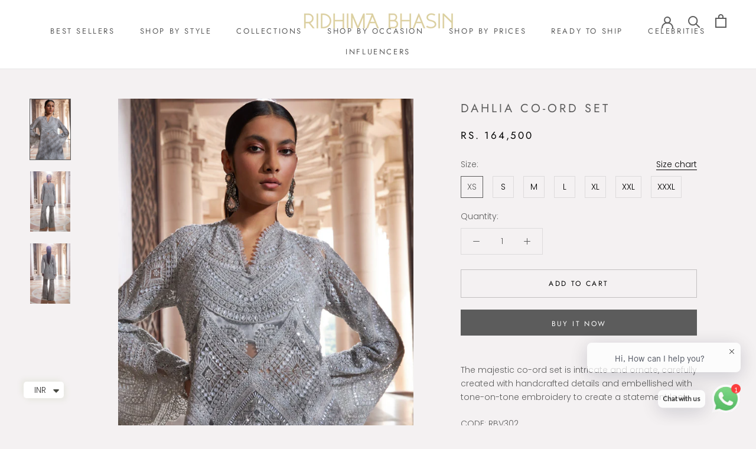

--- FILE ---
content_type: text/html; charset=utf-8
request_url: https://ridhimabhasin.com/products/dahlia-1
body_size: 29228
content:
<!doctype html>

<html class="no-js" lang="en">
  <head><!-- **BEGIN** pushdaddy whatsapp chat // Main Include - DO NOT MODIFY -->
    <link rel="manifest" href="/a/products/ridhima-bhasin/manifest.json">
    <!-- **END** pushdaddy whatsapp chat // Main Include - DO NOT MODIFY -->
    <meta charset="utf-8"> 
    <meta http-equiv="X-UA-Compatible" content="IE=edge,chrome=1">
    <meta name="viewport" content="width=device-width, initial-scale=1.0, height=device-height, minimum-scale=1.0, maximum-scale=1.0">
    <meta name="theme-color" content="">
    <meta name="google-site-verification" content="fdvJqTiiF6DSGswm2ll9J06MdSmIdP21LU8jllFswD4" />

    <title>
      DAHLIA CO-ORD SET &ndash; Ridhima Bhasin
    </title><meta name="description" content="The majestic co-ord set is intricate and ornate, carefully created with handcrafted details and embellished with tone-on-tone embroidery to create a statement look. CODE: RBV302 COLOR: GREYFABRIC: NETWORK: Hand Work and Machine WorkDELIVERY TIME: 4-5 WeeksCARE: Dry Clean"><link rel="canonical" href="https://ridhimabhasin.com/products/dahlia-1"><meta property="og:type" content="product">
  <meta property="og:title" content="DAHLIA CO-ORD SET"><meta property="og:image" content="http://ridhimabhasin.com/cdn/shop/files/IMG0084aa.jpg?v=1758094931">
    <meta property="og:image:secure_url" content="https://ridhimabhasin.com/cdn/shop/files/IMG0084aa.jpg?v=1758094931">
    <meta property="og:image:width" content="667">
    <meta property="og:image:height" content="1000"><meta property="product:price:amount" content="164,500.00">
  <meta property="product:price:currency" content="INR"><meta property="og:description" content="The majestic co-ord set is intricate and ornate, carefully created with handcrafted details and embellished with tone-on-tone embroidery to create a statement look. CODE: RBV302 COLOR: GREYFABRIC: NETWORK: Hand Work and Machine WorkDELIVERY TIME: 4-5 WeeksCARE: Dry Clean"><meta property="og:url" content="https://ridhimabhasin.com/products/dahlia-1">
<meta property="og:site_name" content="Ridhima Bhasin"><meta name="twitter:card" content="summary"><meta name="twitter:title" content="DAHLIA CO-ORD SET">
  <meta name="twitter:description" content="The majestic co-ord set is intricate and ornate, carefully created with handcrafted details and embellished with tone-on-tone embroidery to create a statement look. CODE: RBV302 COLOR: GREYFABRIC: NETWORK: Hand Work and Machine WorkDELIVERY TIME: 4-5 WeeksCARE: Dry Clean">
  <meta name="twitter:image" content="https://ridhimabhasin.com/cdn/shop/files/IMG0084aa_600x600_crop_center.jpg?v=1758094931">

    <script>window.performance && window.performance.mark && window.performance.mark('shopify.content_for_header.start');</script><meta name="google-site-verification" content="qIapwuUUO7hPkoAgfj7kReRiGiNtJ-v6SiPP2987YVI">
<meta name="facebook-domain-verification" content="p8o8oszmklrs0tinzfiy9qdj8610if">
<meta id="shopify-digital-wallet" name="shopify-digital-wallet" content="/41664839831/digital_wallets/dialog">
<link rel="alternate" type="application/json+oembed" href="https://ridhimabhasin.com/products/dahlia-1.oembed">
<script async="async" src="/checkouts/internal/preloads.js?locale=en-IN"></script>
<script id="shopify-features" type="application/json">{"accessToken":"cb3fa5f5693c81efef9ad45b9502d5c3","betas":["rich-media-storefront-analytics"],"domain":"ridhimabhasin.com","predictiveSearch":true,"shopId":41664839831,"locale":"en"}</script>
<script>var Shopify = Shopify || {};
Shopify.shop = "ridhima-bhasin.myshopify.com";
Shopify.locale = "en";
Shopify.currency = {"active":"INR","rate":"1.0"};
Shopify.country = "IN";
Shopify.theme = {"name":"Prestige","id":103013941399,"schema_name":"Prestige","schema_version":"4.8.0","theme_store_id":855,"role":"main"};
Shopify.theme.handle = "null";
Shopify.theme.style = {"id":null,"handle":null};
Shopify.cdnHost = "ridhimabhasin.com/cdn";
Shopify.routes = Shopify.routes || {};
Shopify.routes.root = "/";</script>
<script type="module">!function(o){(o.Shopify=o.Shopify||{}).modules=!0}(window);</script>
<script>!function(o){function n(){var o=[];function n(){o.push(Array.prototype.slice.apply(arguments))}return n.q=o,n}var t=o.Shopify=o.Shopify||{};t.loadFeatures=n(),t.autoloadFeatures=n()}(window);</script>
<script id="shop-js-analytics" type="application/json">{"pageType":"product"}</script>
<script defer="defer" async type="module" src="//ridhimabhasin.com/cdn/shopifycloud/shop-js/modules/v2/client.init-shop-cart-sync_IZsNAliE.en.esm.js"></script>
<script defer="defer" async type="module" src="//ridhimabhasin.com/cdn/shopifycloud/shop-js/modules/v2/chunk.common_0OUaOowp.esm.js"></script>
<script type="module">
  await import("//ridhimabhasin.com/cdn/shopifycloud/shop-js/modules/v2/client.init-shop-cart-sync_IZsNAliE.en.esm.js");
await import("//ridhimabhasin.com/cdn/shopifycloud/shop-js/modules/v2/chunk.common_0OUaOowp.esm.js");

  window.Shopify.SignInWithShop?.initShopCartSync?.({"fedCMEnabled":true,"windoidEnabled":true});

</script>
<script>(function() {
  var isLoaded = false;
  function asyncLoad() {
    if (isLoaded) return;
    isLoaded = true;
    var urls = ["https:\/\/cdn.shopify.com\/s\/files\/1\/0033\/3538\/9233\/files\/pushdaddy_v71_test.js?shop=ridhima-bhasin.myshopify.com","https:\/\/cdn.shopify.com\/s\/files\/1\/0033\/3538\/9233\/files\/pushdaddy_v101_test.js?shop=ridhima-bhasin.myshopify.com","https:\/\/cdn.shopify.com\/s\/files\/1\/0033\/3538\/9233\/files\/pushdaddy_a7.js?shop=ridhima-bhasin.myshopify.com","https:\/\/cdn.shopify.com\/s\/files\/1\/0033\/3538\/9233\/files\/pushdaddy_a7_livechat.js?shop=ridhima-bhasin.myshopify.com","https:\/\/cdn.shopify.com\/s\/files\/1\/0033\/3538\/9233\/files\/pushdaddy_a7_livechat1_new2.js?shop=ridhima-bhasin.myshopify.com","https:\/\/cdn.shopify.com\/s\/files\/1\/0033\/3538\/9233\/files\/jsfornothingg.js?shop=ridhima-bhasin.myshopify.com","https:\/\/cdn.shopify.com\/s\/files\/1\/0033\/3538\/9233\/files\/pushdaddy_a7_livechat1_new2.js?v=1707659950\u0026shop=ridhima-bhasin.myshopify.com"];
    for (var i = 0; i < urls.length; i++) {
      var s = document.createElement('script');
      s.type = 'text/javascript';
      s.async = true;
      s.src = urls[i];
      var x = document.getElementsByTagName('script')[0];
      x.parentNode.insertBefore(s, x);
    }
  };
  if(window.attachEvent) {
    window.attachEvent('onload', asyncLoad);
  } else {
    window.addEventListener('load', asyncLoad, false);
  }
})();</script>
<script id="__st">var __st={"a":41664839831,"offset":19800,"reqid":"dc49aa3d-b1b7-4897-b394-b3d62b1c016a-1768423237","pageurl":"ridhimabhasin.com\/products\/dahlia-1","u":"fb0aaec635de","p":"product","rtyp":"product","rid":8129217560727};</script>
<script>window.ShopifyPaypalV4VisibilityTracking = true;</script>
<script id="captcha-bootstrap">!function(){'use strict';const t='contact',e='account',n='new_comment',o=[[t,t],['blogs',n],['comments',n],[t,'customer']],c=[[e,'customer_login'],[e,'guest_login'],[e,'recover_customer_password'],[e,'create_customer']],r=t=>t.map((([t,e])=>`form[action*='/${t}']:not([data-nocaptcha='true']) input[name='form_type'][value='${e}']`)).join(','),a=t=>()=>t?[...document.querySelectorAll(t)].map((t=>t.form)):[];function s(){const t=[...o],e=r(t);return a(e)}const i='password',u='form_key',d=['recaptcha-v3-token','g-recaptcha-response','h-captcha-response',i],f=()=>{try{return window.sessionStorage}catch{return}},m='__shopify_v',_=t=>t.elements[u];function p(t,e,n=!1){try{const o=window.sessionStorage,c=JSON.parse(o.getItem(e)),{data:r}=function(t){const{data:e,action:n}=t;return t[m]||n?{data:e,action:n}:{data:t,action:n}}(c);for(const[e,n]of Object.entries(r))t.elements[e]&&(t.elements[e].value=n);n&&o.removeItem(e)}catch(o){console.error('form repopulation failed',{error:o})}}const l='form_type',E='cptcha';function T(t){t.dataset[E]=!0}const w=window,h=w.document,L='Shopify',v='ce_forms',y='captcha';let A=!1;((t,e)=>{const n=(g='f06e6c50-85a8-45c8-87d0-21a2b65856fe',I='https://cdn.shopify.com/shopifycloud/storefront-forms-hcaptcha/ce_storefront_forms_captcha_hcaptcha.v1.5.2.iife.js',D={infoText:'Protected by hCaptcha',privacyText:'Privacy',termsText:'Terms'},(t,e,n)=>{const o=w[L][v],c=o.bindForm;if(c)return c(t,g,e,D).then(n);var r;o.q.push([[t,g,e,D],n]),r=I,A||(h.body.append(Object.assign(h.createElement('script'),{id:'captcha-provider',async:!0,src:r})),A=!0)});var g,I,D;w[L]=w[L]||{},w[L][v]=w[L][v]||{},w[L][v].q=[],w[L][y]=w[L][y]||{},w[L][y].protect=function(t,e){n(t,void 0,e),T(t)},Object.freeze(w[L][y]),function(t,e,n,w,h,L){const[v,y,A,g]=function(t,e,n){const i=e?o:[],u=t?c:[],d=[...i,...u],f=r(d),m=r(i),_=r(d.filter((([t,e])=>n.includes(e))));return[a(f),a(m),a(_),s()]}(w,h,L),I=t=>{const e=t.target;return e instanceof HTMLFormElement?e:e&&e.form},D=t=>v().includes(t);t.addEventListener('submit',(t=>{const e=I(t);if(!e)return;const n=D(e)&&!e.dataset.hcaptchaBound&&!e.dataset.recaptchaBound,o=_(e),c=g().includes(e)&&(!o||!o.value);(n||c)&&t.preventDefault(),c&&!n&&(function(t){try{if(!f())return;!function(t){const e=f();if(!e)return;const n=_(t);if(!n)return;const o=n.value;o&&e.removeItem(o)}(t);const e=Array.from(Array(32),(()=>Math.random().toString(36)[2])).join('');!function(t,e){_(t)||t.append(Object.assign(document.createElement('input'),{type:'hidden',name:u})),t.elements[u].value=e}(t,e),function(t,e){const n=f();if(!n)return;const o=[...t.querySelectorAll(`input[type='${i}']`)].map((({name:t})=>t)),c=[...d,...o],r={};for(const[a,s]of new FormData(t).entries())c.includes(a)||(r[a]=s);n.setItem(e,JSON.stringify({[m]:1,action:t.action,data:r}))}(t,e)}catch(e){console.error('failed to persist form',e)}}(e),e.submit())}));const S=(t,e)=>{t&&!t.dataset[E]&&(n(t,e.some((e=>e===t))),T(t))};for(const o of['focusin','change'])t.addEventListener(o,(t=>{const e=I(t);D(e)&&S(e,y())}));const B=e.get('form_key'),M=e.get(l),P=B&&M;t.addEventListener('DOMContentLoaded',(()=>{const t=y();if(P)for(const e of t)e.elements[l].value===M&&p(e,B);[...new Set([...A(),...v().filter((t=>'true'===t.dataset.shopifyCaptcha))])].forEach((e=>S(e,t)))}))}(h,new URLSearchParams(w.location.search),n,t,e,['guest_login'])})(!0,!0)}();</script>
<script integrity="sha256-4kQ18oKyAcykRKYeNunJcIwy7WH5gtpwJnB7kiuLZ1E=" data-source-attribution="shopify.loadfeatures" defer="defer" src="//ridhimabhasin.com/cdn/shopifycloud/storefront/assets/storefront/load_feature-a0a9edcb.js" crossorigin="anonymous"></script>
<script data-source-attribution="shopify.dynamic_checkout.dynamic.init">var Shopify=Shopify||{};Shopify.PaymentButton=Shopify.PaymentButton||{isStorefrontPortableWallets:!0,init:function(){window.Shopify.PaymentButton.init=function(){};var t=document.createElement("script");t.src="https://ridhimabhasin.com/cdn/shopifycloud/portable-wallets/latest/portable-wallets.en.js",t.type="module",document.head.appendChild(t)}};
</script>
<script data-source-attribution="shopify.dynamic_checkout.buyer_consent">
  function portableWalletsHideBuyerConsent(e){var t=document.getElementById("shopify-buyer-consent"),n=document.getElementById("shopify-subscription-policy-button");t&&n&&(t.classList.add("hidden"),t.setAttribute("aria-hidden","true"),n.removeEventListener("click",e))}function portableWalletsShowBuyerConsent(e){var t=document.getElementById("shopify-buyer-consent"),n=document.getElementById("shopify-subscription-policy-button");t&&n&&(t.classList.remove("hidden"),t.removeAttribute("aria-hidden"),n.addEventListener("click",e))}window.Shopify?.PaymentButton&&(window.Shopify.PaymentButton.hideBuyerConsent=portableWalletsHideBuyerConsent,window.Shopify.PaymentButton.showBuyerConsent=portableWalletsShowBuyerConsent);
</script>
<script>
  function portableWalletsCleanup(e){e&&e.src&&console.error("Failed to load portable wallets script "+e.src);var t=document.querySelectorAll("shopify-accelerated-checkout .shopify-payment-button__skeleton, shopify-accelerated-checkout-cart .wallet-cart-button__skeleton"),e=document.getElementById("shopify-buyer-consent");for(let e=0;e<t.length;e++)t[e].remove();e&&e.remove()}function portableWalletsNotLoadedAsModule(e){e instanceof ErrorEvent&&"string"==typeof e.message&&e.message.includes("import.meta")&&"string"==typeof e.filename&&e.filename.includes("portable-wallets")&&(window.removeEventListener("error",portableWalletsNotLoadedAsModule),window.Shopify.PaymentButton.failedToLoad=e,"loading"===document.readyState?document.addEventListener("DOMContentLoaded",window.Shopify.PaymentButton.init):window.Shopify.PaymentButton.init())}window.addEventListener("error",portableWalletsNotLoadedAsModule);
</script>

<script type="module" src="https://ridhimabhasin.com/cdn/shopifycloud/portable-wallets/latest/portable-wallets.en.js" onError="portableWalletsCleanup(this)" crossorigin="anonymous"></script>
<script nomodule>
  document.addEventListener("DOMContentLoaded", portableWalletsCleanup);
</script>

<link id="shopify-accelerated-checkout-styles" rel="stylesheet" media="screen" href="https://ridhimabhasin.com/cdn/shopifycloud/portable-wallets/latest/accelerated-checkout-backwards-compat.css" crossorigin="anonymous">
<style id="shopify-accelerated-checkout-cart">
        #shopify-buyer-consent {
  margin-top: 1em;
  display: inline-block;
  width: 100%;
}

#shopify-buyer-consent.hidden {
  display: none;
}

#shopify-subscription-policy-button {
  background: none;
  border: none;
  padding: 0;
  text-decoration: underline;
  font-size: inherit;
  cursor: pointer;
}

#shopify-subscription-policy-button::before {
  box-shadow: none;
}

      </style>

<script>window.performance && window.performance.mark && window.performance.mark('shopify.content_for_header.end');</script>

    <link rel="stylesheet" href="//ridhimabhasin.com/cdn/shop/t/2/assets/theme.scss.css?v=107790734371046145731763111209">

    <script>
      // This allows to expose several variables to the global scope, to be used in scripts
      window.theme = {
        pageType: "product",
        moneyFormat: "\u003cspan class=money\u003eRs. {{amount}}\u003c\/span\u003e",
        moneyWithCurrencyFormat: "\u003cspan class=money\u003eRs. {{amount}} INR\u003c\/span\u003e",
        productImageSize: "natural",
        searchMode: "product,article",
        showPageTransition: false,
        showElementStaggering: true,
        showImageZooming: true
      };

      window.routes = {
        rootUrl: "\/",
        cartUrl: "\/cart",
        cartAddUrl: "\/cart\/add",
        cartChangeUrl: "\/cart\/change",
        searchUrl: "\/search",
        productRecommendationsUrl: "\/recommendations\/products"
      };

      window.languages = {
        cartAddNote: "Add Order Note",
        cartEditNote: "Edit Order Note",
        productImageLoadingError: "This image could not be loaded. Please try to reload the page.",
        productFormAddToCart: "Add to cart",
        productFormUnavailable: "Unavailable",
        productFormSoldOut: "Sold Out",
        shippingEstimatorOneResult: "1 option available:",
        shippingEstimatorMoreResults: "{{count}} options available:",
        shippingEstimatorNoResults: "No shipping could be found"
      };

      window.lazySizesConfig = {
        loadHidden: false,
        hFac: 0.5,
        expFactor: 2,
        ricTimeout: 150,
        lazyClass: 'Image--lazyLoad',
        loadingClass: 'Image--lazyLoading',
        loadedClass: 'Image--lazyLoaded'
      };

      document.documentElement.className = document.documentElement.className.replace('no-js', 'js');
      document.documentElement.style.setProperty('--window-height', window.innerHeight + 'px');

      // We do a quick detection of some features (we could use Modernizr but for so little...)
      (function() {
        document.documentElement.className += ((window.CSS && window.CSS.supports('(position: sticky) or (position: -webkit-sticky)')) ? ' supports-sticky' : ' no-supports-sticky');
        document.documentElement.className += (window.matchMedia('(-moz-touch-enabled: 1), (hover: none)')).matches ? ' no-supports-hover' : ' supports-hover';
      }());
    </script>

    <script src="//ridhimabhasin.com/cdn/shop/t/2/assets/lazysizes.min.js?v=174358363404432586981592993067" async></script><script src="https://polyfill-fastly.net/v3/polyfill.min.js?unknown=polyfill&features=fetch,Element.prototype.closest,Element.prototype.remove,Element.prototype.classList,Array.prototype.includes,Array.prototype.fill,Object.assign,CustomEvent,IntersectionObserver,IntersectionObserverEntry,URL" defer></script>
    <script src="//ridhimabhasin.com/cdn/shop/t/2/assets/libs.min.js?v=26178543184394469741592993066" defer></script>
    <script src="//ridhimabhasin.com/cdn/shop/t/2/assets/theme.min.js?v=28495471557109698641592993071" defer></script>
    <script src="//ridhimabhasin.com/cdn/shop/t/2/assets/custom.js?v=183944157590872491501592993068" defer></script>

    <script>
      (function () {
        window.onpageshow = function() {
          if (window.theme.showPageTransition) {
            var pageTransition = document.querySelector('.PageTransition');

            if (pageTransition) {
              pageTransition.style.visibility = 'visible';
              pageTransition.style.opacity = '0';
            }
          }

          // When the page is loaded from the cache, we have to reload the cart content
          document.documentElement.dispatchEvent(new CustomEvent('cart:refresh', {
            bubbles: true
          }));
        };
      })();
    </script>

    
  <script type="application/ld+json">
  {
    "@context": "http://schema.org",
    "@type": "Product",
    "offers": [{
          "@type": "Offer",
          "name": "XS",
          "availability":"https://schema.org/InStock",
          "price": 164500.0,
          "priceCurrency": "INR",
          "priceValidUntil": "2026-01-25","sku": "RBV302","url": "/products/dahlia-1/products/dahlia-1?variant=43464979906711"
        },
{
          "@type": "Offer",
          "name": "S",
          "availability":"https://schema.org/InStock",
          "price": 164500.0,
          "priceCurrency": "INR",
          "priceValidUntil": "2026-01-25","sku": "RBV302\/S","url": "/products/dahlia-1/products/dahlia-1?variant=43464979972247"
        },
{
          "@type": "Offer",
          "name": "M",
          "availability":"https://schema.org/InStock",
          "price": 164500.0,
          "priceCurrency": "INR",
          "priceValidUntil": "2026-01-25","sku": "RBV302\/M","url": "/products/dahlia-1/products/dahlia-1?variant=43464980005015"
        },
{
          "@type": "Offer",
          "name": "L",
          "availability":"https://schema.org/InStock",
          "price": 164500.0,
          "priceCurrency": "INR",
          "priceValidUntil": "2026-01-25","sku": "RBV302\/L","url": "/products/dahlia-1/products/dahlia-1?variant=43464980037783"
        },
{
          "@type": "Offer",
          "name": "XL",
          "availability":"https://schema.org/InStock",
          "price": 180500.0,
          "priceCurrency": "INR",
          "priceValidUntil": "2026-01-25","sku": "RBV302\/XL","url": "/products/dahlia-1/products/dahlia-1?variant=43464980070551"
        },
{
          "@type": "Offer",
          "name": "XXL",
          "availability":"https://schema.org/InStock",
          "price": 189000.0,
          "priceCurrency": "INR",
          "priceValidUntil": "2026-01-25","sku": "RBV302\/XXL","url": "/products/dahlia-1/products/dahlia-1?variant=43464980103319"
        },
{
          "@type": "Offer",
          "name": "XXXL",
          "availability":"https://schema.org/InStock",
          "price": 197500.0,
          "priceCurrency": "INR",
          "priceValidUntil": "2026-01-25","sku": "RBV302\/XXXL","url": "/products/dahlia-1/products/dahlia-1?variant=43464980136087"
        }
],
      "mpn": "RBV302",
      "productId": "RBV302",
    "brand": {
      "name": "Ridhima Bhasin"
    },
    "name": "DAHLIA CO-ORD SET",
    "description": "The majestic co-ord set is intricate and ornate, carefully created with handcrafted details and embellished with tone-on-tone embroidery to create a statement look. CODE: RBV302 COLOR: GREYFABRIC: NETWORK: Hand Work and Machine WorkDELIVERY TIME: 4-5 WeeksCARE: Dry Clean",
    "category": "CO-ORD SET",
    "url": "/products/dahlia-1/products/dahlia-1",
    "sku": "RBV302",
    "image": {
      "@type": "ImageObject",
      "url": "https://ridhimabhasin.com/cdn/shop/files/IMG0084aa_1024x.jpg?v=1758094931",
      "image": "https://ridhimabhasin.com/cdn/shop/files/IMG0084aa_1024x.jpg?v=1758094931",
      "name": "DAHLIA CO-ORD SET",
      "width": "1024",
      "height": "1024"
    }
  }
  </script>



  <script type="application/ld+json">
  {
    "@context": "http://schema.org",
    "@type": "BreadcrumbList",
  "itemListElement": [{
      "@type": "ListItem",
      "position": 1,
      "name": "Translation missing: en.general.breadcrumb.home",
      "item": "https://ridhimabhasin.com"
    },{
          "@type": "ListItem",
          "position": 2,
          "name": "DAHLIA CO-ORD SET",
          "item": "https://ridhimabhasin.com/products/dahlia-1"
        }]
  }
  </script>

  
<script>
window.mlvedaShopCurrency = "INR";
window.shopCurrency = "INR";
window.supported_currencies = "INR USD GBP EUR AUD CAD SGD AED";
</script>
        <script>
        window.bucksCC = window.bucksCC || {};
        window.bucksCC.config = {}; window.bucksCC.reConvert = function () {};
        Object.assign(window.bucksCC.config, {"id":null,"active":true,"userCurrency":"","selectedCurrencies":"[{\"USD\":\"US Dollar (USD)\"},{\"EUR\":\"Euro (EUR)\"},{\"GBP\":\"British Pound (GBP)\"},{\"CAD\":\"Canadian Dollar (CAD)\"}]","autoSwitchCurrencyLocationBased":false,"moneyWithCurrencyFormat":false,"autoSwitchOnlyToPreferredCurrency":false,"displayPositionType":"header","displayPosition":"bottom_left","customPosition":"header a[href=\"/cart\"]","mobileDisplayPositionType":"header","mobileDisplayPosition":"bottom_left","mobileCustomPosition":"header a[href=\"/cart\"]","showInDesktop":true,"showInMobileDevice":true,"showOriginalPriceOnMouseHover":false,"cartNotificationStatus":false,"cartNotificationMessage":"We process all orders in {STORE_CURRENCY} and you will be checkout using the most current exchange rates.","cartNotificationBackgroundColor":"rgba(251,245,245,1)","cartNotificationTextColor":"rgba(30,30,30,1)","roundingDecimal":0.99,"priceRoundingType":"removeDecimal","defaultCurrencyRounding":false,"integrateWithOtherApps":true,"themeType":"default","backgroundColor":"rgba(255,255,255,1)","textColor":"rgba(30,30,30,1)","hoverColor":"rgba(255,255,255,1)","borderStyle":"boxShadow","instantLoader":false,"darkMode":false,"flagStyle":"modern","flagTheme":"rounded","flagDisplayOption":"showCurrencyOnly","expertSettings":"{\"css\":\"\"}"}, { money_format: "\u003cspan class=money\u003eRs. {{amount}}\u003c\/span\u003e", money_with_currency_format: "\u003cspan class=money\u003eRs. {{amount}} INR\u003c\/span\u003e", userCurrency: "INR" }); window.bucksCC.config.multiCurrencies = [];  window.bucksCC.config.multiCurrencies = "INR".split(',') || ''; window.bucksCC.config.cartCurrency = "INR" || '';  
        </script>

    <script type="text/javascript">
    (function(c,l,a,r,i,t,y){
        c[a]=c[a]||function(){(c[a].q=c[a].q||[]).push(arguments)};
        t=l.createElement(r);t.async=1;t.src="https://www.clarity.ms/tag/"+i;
        y=l.getElementsByTagName(r)[0];y.parentNode.insertBefore(t,y);
    })(window, document, "clarity", "script", "o5mdgbvs1x");
</script>
      <!-- BEGIN app block: shopify://apps/smart-filter-search/blocks/app-embed/5cc1944c-3014-4a2a-af40-7d65abc0ef73 --><link href="https://cdn.shopify.com/extensions/019bbba4-8335-7e83-ad1f-7212491c6b7a/smart-product-filters-606/assets/globo.filter.min.js" as="script" rel="preload">
<link rel="preconnect" href="https://filter-x3.globo.io" crossorigin /><link rel="stylesheet" href="https://cdn.shopify.com/extensions/019bbba4-8335-7e83-ad1f-7212491c6b7a/smart-product-filters-606/assets/globo.search.css" media="print" onload="this.media='all'">

<meta id="search_terms_value" content="" />
<!-- BEGIN app snippet: global.variables --><script>
  window.shopCurrency = "INR";
  window.shopCountry = "IN";
  window.shopLanguageCode = "en";

  window.currentCurrency = "INR";
  window.currentCountry = "IN";
  window.currentLanguageCode = "en";

  window.shopCustomer = false

  window.useCustomTreeTemplate = false;
  window.useCustomProductTemplate = false;

  window.GloboFilterRequestOrigin = "https://ridhimabhasin.com";
  window.GloboFilterShopifyDomain = "ridhima-bhasin.myshopify.com";
  window.GloboFilterSFAT = "";
  window.GloboFilterSFApiVersion = "2025-04";
  window.GloboFilterProxyPath = "/apps/globofilters";
  window.GloboFilterRootUrl = "";
  window.GloboFilterTranslation = {"search":{"suggestions":"Suggestions","collections":"Collections","articles":"Blog Posts","pages":"Pages","product":"Product","products":"Products","view_all":"Search for","view_all_products":"View all products","not_found":"Sorry, nothing found for","product_not_found":"No products were found","no_result_keywords_suggestions_title":"Popular searches","no_result_products_suggestions_title":"However, You may like","zero_character_keywords_suggestions_title":"Suggestions","zero_character_popular_searches_title":"Popular searches","zero_character_products_suggestions_title":"Trending products"},"form":{"heading":"Search products","select":"-- Select --","search":"Search","submit":"Search","clear":"Clear"},"filter":{"filter_by":"Filter By","clear_all":"Clear All","view":"View","clear":"Clear","in_stock":"In Stock","out_of_stock":"Out of Stock","ready_to_ship":"Ready to ship","search":"Search options","choose_values":"Choose values"},"sort":{"sort_by":"Sort By","manually":"Featured","availability_in_stock_first":"Availability","relevance":"Relevance","best_selling":"Best Selling","alphabetically_a_z":"Alphabetically, A-Z","alphabetically_z_a":"Alphabetically, Z-A","price_low_to_high":"Price, low to high","price_high_to_low":"Price, high to low","date_new_to_old":"Date, new to old","date_old_to_new":"Date, old to new","inventory_low_to_high":"Inventory, low to high","inventory_high_to_low":"Inventory, high to low","sale_off":"% Sale off"},"product":{"add_to_cart":"Add to cart","unavailable":"Unavailable","sold_out":"Sold out","sale":"Sale","load_more":"Load more","limit":"Show","search":"Search products","no_results":"Sorry, there are no products in this collection"}};
  window.isMultiCurrency =false;
  window.globoEmbedFilterAssetsUrl = 'https://cdn.shopify.com/extensions/019bbba4-8335-7e83-ad1f-7212491c6b7a/smart-product-filters-606/assets/';
  window.assetsUrl = window.globoEmbedFilterAssetsUrl;
  window.GloboMoneyFormat = "<span class=money>Rs. {{amount}}</span>";
</script><!-- END app snippet -->
<script type="text/javascript" hs-ignore data-ccm-injected>
document.getElementsByTagName('html')[0].classList.add('spf-filter-loading', 'spf-has-filter');
window.enabledEmbedFilter = true;
window.sortByRelevance = false;
window.moneyFormat = "<span class=money>Rs. {{amount}}</span>";
window.GloboMoneyWithCurrencyFormat = "<span class=money>Rs. {{amount}} INR</span>";
window.filesUrl = '//ridhimabhasin.com/cdn/shop/files/';
window.GloboThemesInfo ={};



var GloboEmbedFilterConfig = {
api: {filterUrl: "https://filter-x3.globo.io/filter",searchUrl: "https://filter-x3.globo.io/search", url: "https://filter-x3.globo.io"},
shop: {
name: "Ridhima Bhasin",
url: "https://ridhimabhasin.com",
domain: "ridhima-bhasin.myshopify.com",
locale: "en",
cur_locale: "en",
predictive_search_url: "/search/suggest",
country_code: "IN",
root_url: "",
cart_url: "/cart",
search_url: "/search",
cart_add_url: "/cart/add",
search_terms_value: "",
product_image: {width: 360, height: 504},
no_image_url: "https://cdn.shopify.com/s/images/themes/product-1.png",
swatches: [],
swatchConfig: {"enable":true,"color":["colour","color"],"label":["size"]},
enableRecommendation: false,
hideOneValue: false,
newUrlStruct: true,
newUrlForSEO: false,themeTranslation:{"product":{"labels":{"on_sale":"On sale","sold_out":"Sold out"}},"collection":{"product":{"view_product":"View product"}}},redirects: [],
images: {},
settings: {"heading_color":"#5c5c5c","text_color":"#5c5c5c","text_light_color":"#000000","link_color":"#323232","background":"#f4f1f2","light_background":"#ffffff","product_on_sale_color":"#f94c43","button_background":"#5c5c5c","button_text_color":"#ffffff","header_background":"#ffffff","header_heading_color":"#5c5c5c","header_light_color":"#939393","footer_background":"#e6dfc1","footer_heading_color":"#5c5c5c","footer_text_color":"#939393","navigation_background":"#ffffff","navigation_text_color":"#5c5c5c","newsletter_popup_background":"#ffffff","newsletter_popup_text_color":"#1c1b1b","secondary_elements_background":"#5c5c5c","secondary_elements_text_color":"#ffffff","heading_font":{"error":"json not allowed for this object"},"heading_size":"normal","uppercase_heading":true,"text_font":{"error":"json not allowed for this object"},"base_text_font_size":14,"show_page_transition":false,"show_button_transition":true,"show_image_zooming":true,"show_element_staggering":true,"search_mode":"product,article","product_show_price_on_hover":true,"product_show_secondary_image":true,"product_info_alignment":"center","product_image_size":"natural","product_list_horizontal_spacing":"extra_small","product_list_vertical_spacing":"extra_small","cart_type":"drawer","cart_enable_notes":true,"cart_show_free_shipping_threshold":false,"cart_free_shipping_threshold":"50","social_facebook":"https:\/\/www.facebook.com\/ridhimabhasinofficial\/","social_twitter":"https:\/\/twitter.com\/ridhimabhasin01?lang=en","social_pinterest":"","social_instagram":"https:\/\/www.instagram.com\/ridhimabhasinofficial\/?hl=en","social_vimeo":"","social_tumblr":"","social_youtube":"","social_linkedin":"","social_snapchat":"","social_fancy":"","favicon":null,"checkout_header_image":null,"checkout_logo_image":null,"checkout_logo_position":"center","checkout_logo_size":"small","checkout_body_background_image":null,"checkout_body_background_color":"#fff","checkout_input_background_color_mode":"white","checkout_sidebar_background_image":null,"checkout_sidebar_background_color":"#fafafa","checkout_heading_font":"-apple-system, BlinkMacSystemFont, 'Segoe UI', Roboto, Helvetica, Arial, sans-serif, 'Apple Color Emoji', 'Segoe UI Emoji', 'Segoe UI Symbol'","checkout_body_font":"-apple-system, BlinkMacSystemFont, 'Segoe UI', Roboto, Helvetica, Arial, sans-serif, 'Apple Color Emoji', 'Segoe UI Emoji', 'Segoe UI Symbol'","checkout_accent_color":"#323232","checkout_button_color":"#5c5c5c","checkout_error_color":"#e32c2b","mlvedaACS_roundDecimal":false,"mlvedaACS_autoSwitch":false,"mlvedaACS_messageContent":"\u003c\u003cshop.name\u003e\u003e process all orders in \u003c\u003cshop.currency\u003e\u003e. While the content of your cart is currently displayed in \u003c\u003cshop.selected_currency\u003e\u003e, you will checkout using \u003c\u003cshop.currency\u003e\u003e at the most current exchange rate.","mlvedaACS_os2":false,"mlvedaACS_positionTop":"10px","mlvedaACS_isCustomized":true,"mlvedaACS_positionRight":"20px","mlvedaACS_borderLook":false,"mlvedaACS_positionLeft":"10px","mlvedaACS_defaultCurrency":"INR","mlvedaACS_textColor":"inherit","mlvedaACS_flagStyle":"circle","mlvedaACS_isMessageDisplay":true,"mlvedaACS_positionBottom":"10px","mlvedaACS_messageBackgroundColor":"inherit","mlvedaACS_roundDecimalValue":1,"mlvedaACS_backgroundColor":"inherit","mlvedaACS_position":"inline","mlvedaACS_messageColor":"inherit","mlvedaACS_textHoverColor":"inherit","mlvedaACS_enable":false,"mlvedaACS_supportedCurrencies":"INR USD GBP EUR AUD CAD SGD AED","mlvedaACS_hideDecimal":false,"mlvedaACS_hoverBackgroundColor":"inherit","mlvedaACS_currencyFormat":"money_with_currency_format","mlvedaACS_borderLineColor":"inherit","mlvedaACS_displayFlag":false,"customer_layout":"customer_area"},
gridSettings: {"layout":"theme","useCustomTemplate":false,"useCustomTreeTemplate":false,"skin":3,"limits":[12,24,48],"productsPerPage":12,"sorts":["stock-descending","best-selling","title-ascending","title-descending","price-ascending","price-descending","created-descending","created-ascending","sale-descending"],"noImageUrl":"https:\/\/cdn.shopify.com\/s\/images\/themes\/product-1.png","imageWidth":"360","imageHeight":"504","imageRatio":140,"imageSize":"360_504","alignment":"left","hideOneValue":false,"elements":["soldoutLabel","saleLabel","quickview","addToCart","vendor","swatch","price","secondImage"],"saleLabelClass":" sale-text","saleMode":3,"gridItemClass":"spf-col-xl-4 spf-col-lg-4 spf-col-md-6 spf-col-sm-6 spf-col-6","swatchClass":"","swatchConfig":{"enable":true,"color":["colour","color"],"label":["size"]},"variant_redirect":true,"showSelectedVariantInfo":true},
home_filter: false,
page: "product",
sorts: ["stock-descending","best-selling","title-ascending","title-descending","price-ascending","price-descending","created-descending","created-ascending","sale-descending"],
limits: [12,24,48],
cache: true,
layout: "theme",
marketTaxInclusion: false,
priceTaxesIncluded: true,
customerTaxesIncluded: true,
useCustomTemplate: false,
hasQuickviewTemplate: false
},
analytic: {"enableViewProductAnalytic":true,"enableSearchAnalytic":true,"enableFilterAnalytic":true,"enableATCAnalytic":false},
taxes: [],
special_countries: null,
adjustments: false,
year_make_model: {
id: 0,
prefix: "gff_",
heading: "",
showSearchInput: false,
showClearAllBtn: false
},
filter: {
id:14724,
prefix: "gf_",
layout: 1,
useThemeFilterCss: false,
sublayout: 3,
showCount: true,
showRefine: true,
refineSettings: {"style":"rounded","positions":["sidebar_mobile","toolbar_desktop","toolbar_mobile"],"color":"#000000","iconColor":"#959595","bgColor":"#E8E8E8"},
isLoadMore: 1,
filter_on_search_page: true
},
search:{
enable: true,
zero_character_suggestion: false,
pages_suggestion: {enable:false,limit:5},
keywords_suggestion: {enable:true,limit:10},
articles_suggestion: {enable:false,limit:5},
layout: 3,
product_list_layout: "grid",
elements: ["vendor","price"]
},
collection: {
id:0,
handle:'',
sort: 'best-selling',
vendor: null,
tags: null,
type: null,
term: document.getElementById("search_terms_value") != null ? document.getElementById("search_terms_value").content : "",
limit: 12,
settings: null,
products_count: 0,
enableCollectionSearch: true,
displayTotalProducts: true,
excludeTags:null,
showSelectedVariantInfo: true
},
selector: {products: ""}
}
</script>
<script>
try {} catch (error) {}
</script>
<script src="https://cdn.shopify.com/extensions/019bbba4-8335-7e83-ad1f-7212491c6b7a/smart-product-filters-606/assets/globo.filter.themes.min.js" defer></script><style>.gf-block-title h3, 
.gf-block-title .h3,
.gf-form-input-inner label {
  font-size: 14px !important;
  color: #3a3a3a !important;
  text-transform: uppercase !important;
  font-weight: bold !important;
}
.gf-option-block .gf-btn-show-more{
  font-size: 14px !important;
  text-transform: none !important;
  font-weight: normal !important;
}
.gf-option-block ul li a, 
.gf-option-block ul li button, 
.gf-option-block ul li a span.gf-count,
.gf-option-block ul li button span.gf-count,
.gf-clear, 
.gf-clear-all, 
.selected-item.gf-option-label a,
.gf-form-input-inner select,
.gf-refine-toggle{
  font-size: 14px !important;
  color: #000000 !important;
  text-transform: none !important;
  font-weight: normal !important;
}

.gf-refine-toggle-mobile,
.gf-form-button-group button {
  font-size: 14px !important;
  text-transform: none !important;
  font-weight: normal !important;
  color: #3a3a3a !important;
  border: 1px solid #bfbfbf !important;
  background: #ffffff !important;
}
.gf-option-block-box-rectangle.gf-option-block ul li.gf-box-rectangle a,
.gf-option-block-box-rectangle.gf-option-block ul li.gf-box-rectangle button {
  border-color: #000000 !important;
}
.gf-option-block-box-rectangle.gf-option-block ul li.gf-box-rectangle a.checked,
.gf-option-block-box-rectangle.gf-option-block ul li.gf-box-rectangle button.checked{
  color: #fff !important;
  background-color: #000000 !important;
}
@media (min-width: 768px) {
  .gf-option-block-box-rectangle.gf-option-block ul li.gf-box-rectangle button:hover,
  .gf-option-block-box-rectangle.gf-option-block ul li.gf-box-rectangle a:hover {
    color: #fff !important;
    background-color: #000000 !important;	
  }
}
.gf-option-block.gf-option-block-select select {
  color: #000000 !important;
}

#gf-form.loaded, .gf-YMM-forms.loaded {
  background: #FFFFFF !important;
}
#gf-form h2, .gf-YMM-forms h2 {
  color: #3a3a3a !important;
}
#gf-form label, .gf-YMM-forms label{
  color: #3a3a3a !important;
}
.gf-form-input-wrapper select, 
.gf-form-input-wrapper input{
  border: 1px solid #DEDEDE !important;
  background-color: #FFFFFF !important;
  border-radius: 0px !important;
}
#gf-form .gf-form-button-group button, .gf-YMM-forms .gf-form-button-group button{
  color: #FFFFFF !important;
  background: #3a3a3a !important;
  border-radius: 0px !important;
}

.spf-product-card.spf-product-card__template-3 .spf-product__info.hover{
  background: #FFFFFF;
}
a.spf-product-card__image-wrapper{
  padding-top: 100%;
}
.h4.spf-product-card__title a{
  color: #333333;
  font-size: 15px;
   font-family: inherit;     font-style: normal;
  text-transform: none;
}
.h4.spf-product-card__title a:hover{
  color: #000000;
}
.spf-product-card button.spf-product__form-btn-addtocart{
  font-size: 14px;
   font-family: inherit;   font-weight: normal;   font-style: normal;   text-transform: none;
}
.spf-product-card button.spf-product__form-btn-addtocart,
.spf-product-card.spf-product-card__template-4 a.open-quick-view,
.spf-product-card.spf-product-card__template-5 a.open-quick-view,
#gfqv-btn{
  color: #FFFFFF !important;
  border: 1px solid #333333 !important;
  background: #333333 !important;
}
.spf-product-card button.spf-product__form-btn-addtocart:hover,
.spf-product-card.spf-product-card__template-4 a.open-quick-view:hover,
.spf-product-card.spf-product-card__template-5 a.open-quick-view:hover{
  color: #FFFFFF !important;
  border: 1px solid #000000 !important;
  background: #000000 !important;
}
span.spf-product__label.spf-product__label-soldout{
  color: #ffffff;
  background: #989898;
}
span.spf-product__label.spf-product__label-sale{
  color: #F0F0F0;
  background: #d21625;
}
.spf-product-card__vendor a{
  color: #969595;
  font-size: 13px;
   font-family: inherit;   font-weight: normal;   font-style: normal; }
.spf-product-card__vendor a:hover{
  color: #969595;
}
.spf-product-card__price-wrapper{
  font-size: 14px;
}
.spf-image-ratio{
  padding-top:100% !important;
}
.spf-product-card__oldprice,
.spf-product-card__saleprice,
.spf-product-card__price,
.gfqv-product-card__oldprice,
.gfqv-product-card__saleprice,
.gfqv-product-card__price
{
  font-size: 14px;
   font-family: inherit;   font-weight: normal;   font-style: normal; }

span.spf-product-card__price, span.gfqv-product-card__price{
  color: #141414;
}
span.spf-product-card__oldprice, span.gfqv-product-card__oldprice{
  color: #969595;
}
span.spf-product-card__saleprice, span.gfqv-product-card__saleprice{
  color: #d21625;
}
</style><script>
    window.addEventListener('globoFilterRenderSearchCompleted', function () {
      if (document.querySelector('[data-action="close-search"]') !== null) {
        document.querySelector('[data-action="close-search"]').click();
      }
      setTimeout(function(){
        document.querySelector('.gl-d-searchbox-input').focus();
      }, 600);
    });
  </script>

<style></style><script></script><script>
  const productGrid = document.querySelector('[data-globo-filter-items]')
  if(productGrid){
    if( productGrid.id ){
      productGrid.setAttribute('old-id', productGrid.id)
    }
    productGrid.id = 'gf-products';
  }
</script>
<script>if(window.AVADA_SPEED_WHITELIST){const spfs_w = new RegExp("smart-product-filter-search", 'i'); if(Array.isArray(window.AVADA_SPEED_WHITELIST)){window.AVADA_SPEED_WHITELIST.push(spfs_w);}else{window.AVADA_SPEED_WHITELIST = [spfs_w];}} </script><!-- END app block --><script src="https://cdn.shopify.com/extensions/019bbba4-8335-7e83-ad1f-7212491c6b7a/smart-product-filters-606/assets/globo.filter.min.js" type="text/javascript" defer="defer"></script>
<script src="https://cdn.shopify.com/extensions/a9a32278-85fd-435d-a2e4-15afbc801656/nova-multi-currency-converter-1/assets/nova-cur-app-embed.js" type="text/javascript" defer="defer"></script>
<link href="https://cdn.shopify.com/extensions/a9a32278-85fd-435d-a2e4-15afbc801656/nova-multi-currency-converter-1/assets/nova-cur.css" rel="stylesheet" type="text/css" media="all">
<link href="https://monorail-edge.shopifysvc.com" rel="dns-prefetch">
<script>(function(){if ("sendBeacon" in navigator && "performance" in window) {try {var session_token_from_headers = performance.getEntriesByType('navigation')[0].serverTiming.find(x => x.name == '_s').description;} catch {var session_token_from_headers = undefined;}var session_cookie_matches = document.cookie.match(/_shopify_s=([^;]*)/);var session_token_from_cookie = session_cookie_matches && session_cookie_matches.length === 2 ? session_cookie_matches[1] : "";var session_token = session_token_from_headers || session_token_from_cookie || "";function handle_abandonment_event(e) {var entries = performance.getEntries().filter(function(entry) {return /monorail-edge.shopifysvc.com/.test(entry.name);});if (!window.abandonment_tracked && entries.length === 0) {window.abandonment_tracked = true;var currentMs = Date.now();var navigation_start = performance.timing.navigationStart;var payload = {shop_id: 41664839831,url: window.location.href,navigation_start,duration: currentMs - navigation_start,session_token,page_type: "product"};window.navigator.sendBeacon("https://monorail-edge.shopifysvc.com/v1/produce", JSON.stringify({schema_id: "online_store_buyer_site_abandonment/1.1",payload: payload,metadata: {event_created_at_ms: currentMs,event_sent_at_ms: currentMs}}));}}window.addEventListener('pagehide', handle_abandonment_event);}}());</script>
<script id="web-pixels-manager-setup">(function e(e,d,r,n,o){if(void 0===o&&(o={}),!Boolean(null===(a=null===(i=window.Shopify)||void 0===i?void 0:i.analytics)||void 0===a?void 0:a.replayQueue)){var i,a;window.Shopify=window.Shopify||{};var t=window.Shopify;t.analytics=t.analytics||{};var s=t.analytics;s.replayQueue=[],s.publish=function(e,d,r){return s.replayQueue.push([e,d,r]),!0};try{self.performance.mark("wpm:start")}catch(e){}var l=function(){var e={modern:/Edge?\/(1{2}[4-9]|1[2-9]\d|[2-9]\d{2}|\d{4,})\.\d+(\.\d+|)|Firefox\/(1{2}[4-9]|1[2-9]\d|[2-9]\d{2}|\d{4,})\.\d+(\.\d+|)|Chrom(ium|e)\/(9{2}|\d{3,})\.\d+(\.\d+|)|(Maci|X1{2}).+ Version\/(15\.\d+|(1[6-9]|[2-9]\d|\d{3,})\.\d+)([,.]\d+|)( \(\w+\)|)( Mobile\/\w+|) Safari\/|Chrome.+OPR\/(9{2}|\d{3,})\.\d+\.\d+|(CPU[ +]OS|iPhone[ +]OS|CPU[ +]iPhone|CPU IPhone OS|CPU iPad OS)[ +]+(15[._]\d+|(1[6-9]|[2-9]\d|\d{3,})[._]\d+)([._]\d+|)|Android:?[ /-](13[3-9]|1[4-9]\d|[2-9]\d{2}|\d{4,})(\.\d+|)(\.\d+|)|Android.+Firefox\/(13[5-9]|1[4-9]\d|[2-9]\d{2}|\d{4,})\.\d+(\.\d+|)|Android.+Chrom(ium|e)\/(13[3-9]|1[4-9]\d|[2-9]\d{2}|\d{4,})\.\d+(\.\d+|)|SamsungBrowser\/([2-9]\d|\d{3,})\.\d+/,legacy:/Edge?\/(1[6-9]|[2-9]\d|\d{3,})\.\d+(\.\d+|)|Firefox\/(5[4-9]|[6-9]\d|\d{3,})\.\d+(\.\d+|)|Chrom(ium|e)\/(5[1-9]|[6-9]\d|\d{3,})\.\d+(\.\d+|)([\d.]+$|.*Safari\/(?![\d.]+ Edge\/[\d.]+$))|(Maci|X1{2}).+ Version\/(10\.\d+|(1[1-9]|[2-9]\d|\d{3,})\.\d+)([,.]\d+|)( \(\w+\)|)( Mobile\/\w+|) Safari\/|Chrome.+OPR\/(3[89]|[4-9]\d|\d{3,})\.\d+\.\d+|(CPU[ +]OS|iPhone[ +]OS|CPU[ +]iPhone|CPU IPhone OS|CPU iPad OS)[ +]+(10[._]\d+|(1[1-9]|[2-9]\d|\d{3,})[._]\d+)([._]\d+|)|Android:?[ /-](13[3-9]|1[4-9]\d|[2-9]\d{2}|\d{4,})(\.\d+|)(\.\d+|)|Mobile Safari.+OPR\/([89]\d|\d{3,})\.\d+\.\d+|Android.+Firefox\/(13[5-9]|1[4-9]\d|[2-9]\d{2}|\d{4,})\.\d+(\.\d+|)|Android.+Chrom(ium|e)\/(13[3-9]|1[4-9]\d|[2-9]\d{2}|\d{4,})\.\d+(\.\d+|)|Android.+(UC? ?Browser|UCWEB|U3)[ /]?(15\.([5-9]|\d{2,})|(1[6-9]|[2-9]\d|\d{3,})\.\d+)\.\d+|SamsungBrowser\/(5\.\d+|([6-9]|\d{2,})\.\d+)|Android.+MQ{2}Browser\/(14(\.(9|\d{2,})|)|(1[5-9]|[2-9]\d|\d{3,})(\.\d+|))(\.\d+|)|K[Aa][Ii]OS\/(3\.\d+|([4-9]|\d{2,})\.\d+)(\.\d+|)/},d=e.modern,r=e.legacy,n=navigator.userAgent;return n.match(d)?"modern":n.match(r)?"legacy":"unknown"}(),u="modern"===l?"modern":"legacy",c=(null!=n?n:{modern:"",legacy:""})[u],f=function(e){return[e.baseUrl,"/wpm","/b",e.hashVersion,"modern"===e.buildTarget?"m":"l",".js"].join("")}({baseUrl:d,hashVersion:r,buildTarget:u}),m=function(e){var d=e.version,r=e.bundleTarget,n=e.surface,o=e.pageUrl,i=e.monorailEndpoint;return{emit:function(e){var a=e.status,t=e.errorMsg,s=(new Date).getTime(),l=JSON.stringify({metadata:{event_sent_at_ms:s},events:[{schema_id:"web_pixels_manager_load/3.1",payload:{version:d,bundle_target:r,page_url:o,status:a,surface:n,error_msg:t},metadata:{event_created_at_ms:s}}]});if(!i)return console&&console.warn&&console.warn("[Web Pixels Manager] No Monorail endpoint provided, skipping logging."),!1;try{return self.navigator.sendBeacon.bind(self.navigator)(i,l)}catch(e){}var u=new XMLHttpRequest;try{return u.open("POST",i,!0),u.setRequestHeader("Content-Type","text/plain"),u.send(l),!0}catch(e){return console&&console.warn&&console.warn("[Web Pixels Manager] Got an unhandled error while logging to Monorail."),!1}}}}({version:r,bundleTarget:l,surface:e.surface,pageUrl:self.location.href,monorailEndpoint:e.monorailEndpoint});try{o.browserTarget=l,function(e){var d=e.src,r=e.async,n=void 0===r||r,o=e.onload,i=e.onerror,a=e.sri,t=e.scriptDataAttributes,s=void 0===t?{}:t,l=document.createElement("script"),u=document.querySelector("head"),c=document.querySelector("body");if(l.async=n,l.src=d,a&&(l.integrity=a,l.crossOrigin="anonymous"),s)for(var f in s)if(Object.prototype.hasOwnProperty.call(s,f))try{l.dataset[f]=s[f]}catch(e){}if(o&&l.addEventListener("load",o),i&&l.addEventListener("error",i),u)u.appendChild(l);else{if(!c)throw new Error("Did not find a head or body element to append the script");c.appendChild(l)}}({src:f,async:!0,onload:function(){if(!function(){var e,d;return Boolean(null===(d=null===(e=window.Shopify)||void 0===e?void 0:e.analytics)||void 0===d?void 0:d.initialized)}()){var d=window.webPixelsManager.init(e)||void 0;if(d){var r=window.Shopify.analytics;r.replayQueue.forEach((function(e){var r=e[0],n=e[1],o=e[2];d.publishCustomEvent(r,n,o)})),r.replayQueue=[],r.publish=d.publishCustomEvent,r.visitor=d.visitor,r.initialized=!0}}},onerror:function(){return m.emit({status:"failed",errorMsg:"".concat(f," has failed to load")})},sri:function(e){var d=/^sha384-[A-Za-z0-9+/=]+$/;return"string"==typeof e&&d.test(e)}(c)?c:"",scriptDataAttributes:o}),m.emit({status:"loading"})}catch(e){m.emit({status:"failed",errorMsg:(null==e?void 0:e.message)||"Unknown error"})}}})({shopId: 41664839831,storefrontBaseUrl: "https://ridhimabhasin.com",extensionsBaseUrl: "https://extensions.shopifycdn.com/cdn/shopifycloud/web-pixels-manager",monorailEndpoint: "https://monorail-edge.shopifysvc.com/unstable/produce_batch",surface: "storefront-renderer",enabledBetaFlags: ["2dca8a86","a0d5f9d2"],webPixelsConfigList: [{"id":"670564503","configuration":"{\"config\":\"{\\\"pixel_id\\\":\\\"GT-KFG3P9D\\\",\\\"target_country\\\":\\\"IN\\\",\\\"gtag_events\\\":[{\\\"type\\\":\\\"purchase\\\",\\\"action_label\\\":\\\"MC-RHVGE7N9X6\\\"},{\\\"type\\\":\\\"page_view\\\",\\\"action_label\\\":\\\"MC-RHVGE7N9X6\\\"},{\\\"type\\\":\\\"view_item\\\",\\\"action_label\\\":\\\"MC-RHVGE7N9X6\\\"}],\\\"enable_monitoring_mode\\\":false}\"}","eventPayloadVersion":"v1","runtimeContext":"OPEN","scriptVersion":"b2a88bafab3e21179ed38636efcd8a93","type":"APP","apiClientId":1780363,"privacyPurposes":[],"dataSharingAdjustments":{"protectedCustomerApprovalScopes":["read_customer_address","read_customer_email","read_customer_name","read_customer_personal_data","read_customer_phone"]}},{"id":"249233559","configuration":"{\"pixel_id\":\"650444526085043\",\"pixel_type\":\"facebook_pixel\",\"metaapp_system_user_token\":\"-\"}","eventPayloadVersion":"v1","runtimeContext":"OPEN","scriptVersion":"ca16bc87fe92b6042fbaa3acc2fbdaa6","type":"APP","apiClientId":2329312,"privacyPurposes":["ANALYTICS","MARKETING","SALE_OF_DATA"],"dataSharingAdjustments":{"protectedCustomerApprovalScopes":["read_customer_address","read_customer_email","read_customer_name","read_customer_personal_data","read_customer_phone"]}},{"id":"88309911","eventPayloadVersion":"v1","runtimeContext":"LAX","scriptVersion":"1","type":"CUSTOM","privacyPurposes":["ANALYTICS"],"name":"Google Analytics tag (migrated)"},{"id":"shopify-app-pixel","configuration":"{}","eventPayloadVersion":"v1","runtimeContext":"STRICT","scriptVersion":"0450","apiClientId":"shopify-pixel","type":"APP","privacyPurposes":["ANALYTICS","MARKETING"]},{"id":"shopify-custom-pixel","eventPayloadVersion":"v1","runtimeContext":"LAX","scriptVersion":"0450","apiClientId":"shopify-pixel","type":"CUSTOM","privacyPurposes":["ANALYTICS","MARKETING"]}],isMerchantRequest: false,initData: {"shop":{"name":"Ridhima Bhasin","paymentSettings":{"currencyCode":"INR"},"myshopifyDomain":"ridhima-bhasin.myshopify.com","countryCode":"IN","storefrontUrl":"https:\/\/ridhimabhasin.com"},"customer":null,"cart":null,"checkout":null,"productVariants":[{"price":{"amount":164500.0,"currencyCode":"INR"},"product":{"title":"DAHLIA CO-ORD SET","vendor":"Ridhima Bhasin","id":"8129217560727","untranslatedTitle":"DAHLIA CO-ORD SET","url":"\/products\/dahlia-1","type":"CO-ORD SET"},"id":"43464979906711","image":{"src":"\/\/ridhimabhasin.com\/cdn\/shop\/files\/IMG0084aa.jpg?v=1758094931"},"sku":"RBV302","title":"XS","untranslatedTitle":"XS"},{"price":{"amount":164500.0,"currencyCode":"INR"},"product":{"title":"DAHLIA CO-ORD SET","vendor":"Ridhima Bhasin","id":"8129217560727","untranslatedTitle":"DAHLIA CO-ORD SET","url":"\/products\/dahlia-1","type":"CO-ORD SET"},"id":"43464979972247","image":{"src":"\/\/ridhimabhasin.com\/cdn\/shop\/files\/IMG0084aa.jpg?v=1758094931"},"sku":"RBV302\/S","title":"S","untranslatedTitle":"S"},{"price":{"amount":164500.0,"currencyCode":"INR"},"product":{"title":"DAHLIA CO-ORD SET","vendor":"Ridhima Bhasin","id":"8129217560727","untranslatedTitle":"DAHLIA CO-ORD SET","url":"\/products\/dahlia-1","type":"CO-ORD SET"},"id":"43464980005015","image":{"src":"\/\/ridhimabhasin.com\/cdn\/shop\/files\/IMG0084aa.jpg?v=1758094931"},"sku":"RBV302\/M","title":"M","untranslatedTitle":"M"},{"price":{"amount":164500.0,"currencyCode":"INR"},"product":{"title":"DAHLIA CO-ORD SET","vendor":"Ridhima Bhasin","id":"8129217560727","untranslatedTitle":"DAHLIA CO-ORD SET","url":"\/products\/dahlia-1","type":"CO-ORD SET"},"id":"43464980037783","image":{"src":"\/\/ridhimabhasin.com\/cdn\/shop\/files\/IMG0084aa.jpg?v=1758094931"},"sku":"RBV302\/L","title":"L","untranslatedTitle":"L"},{"price":{"amount":180500.0,"currencyCode":"INR"},"product":{"title":"DAHLIA CO-ORD SET","vendor":"Ridhima Bhasin","id":"8129217560727","untranslatedTitle":"DAHLIA CO-ORD SET","url":"\/products\/dahlia-1","type":"CO-ORD SET"},"id":"43464980070551","image":{"src":"\/\/ridhimabhasin.com\/cdn\/shop\/files\/IMG0084aa.jpg?v=1758094931"},"sku":"RBV302\/XL","title":"XL","untranslatedTitle":"XL"},{"price":{"amount":189000.0,"currencyCode":"INR"},"product":{"title":"DAHLIA CO-ORD SET","vendor":"Ridhima Bhasin","id":"8129217560727","untranslatedTitle":"DAHLIA CO-ORD SET","url":"\/products\/dahlia-1","type":"CO-ORD SET"},"id":"43464980103319","image":{"src":"\/\/ridhimabhasin.com\/cdn\/shop\/files\/IMG0084aa.jpg?v=1758094931"},"sku":"RBV302\/XXL","title":"XXL","untranslatedTitle":"XXL"},{"price":{"amount":197500.0,"currencyCode":"INR"},"product":{"title":"DAHLIA CO-ORD SET","vendor":"Ridhima Bhasin","id":"8129217560727","untranslatedTitle":"DAHLIA CO-ORD SET","url":"\/products\/dahlia-1","type":"CO-ORD SET"},"id":"43464980136087","image":{"src":"\/\/ridhimabhasin.com\/cdn\/shop\/files\/IMG0084aa.jpg?v=1758094931"},"sku":"RBV302\/XXXL","title":"XXXL","untranslatedTitle":"XXXL"}],"purchasingCompany":null},},"https://ridhimabhasin.com/cdn","7cecd0b6w90c54c6cpe92089d5m57a67346",{"modern":"","legacy":""},{"shopId":"41664839831","storefrontBaseUrl":"https:\/\/ridhimabhasin.com","extensionBaseUrl":"https:\/\/extensions.shopifycdn.com\/cdn\/shopifycloud\/web-pixels-manager","surface":"storefront-renderer","enabledBetaFlags":"[\"2dca8a86\", \"a0d5f9d2\"]","isMerchantRequest":"false","hashVersion":"7cecd0b6w90c54c6cpe92089d5m57a67346","publish":"custom","events":"[[\"page_viewed\",{}],[\"product_viewed\",{\"productVariant\":{\"price\":{\"amount\":164500.0,\"currencyCode\":\"INR\"},\"product\":{\"title\":\"DAHLIA CO-ORD SET\",\"vendor\":\"Ridhima Bhasin\",\"id\":\"8129217560727\",\"untranslatedTitle\":\"DAHLIA CO-ORD SET\",\"url\":\"\/products\/dahlia-1\",\"type\":\"CO-ORD SET\"},\"id\":\"43464979906711\",\"image\":{\"src\":\"\/\/ridhimabhasin.com\/cdn\/shop\/files\/IMG0084aa.jpg?v=1758094931\"},\"sku\":\"RBV302\",\"title\":\"XS\",\"untranslatedTitle\":\"XS\"}}]]"});</script><script>
  window.ShopifyAnalytics = window.ShopifyAnalytics || {};
  window.ShopifyAnalytics.meta = window.ShopifyAnalytics.meta || {};
  window.ShopifyAnalytics.meta.currency = 'INR';
  var meta = {"product":{"id":8129217560727,"gid":"gid:\/\/shopify\/Product\/8129217560727","vendor":"Ridhima Bhasin","type":"CO-ORD SET","handle":"dahlia-1","variants":[{"id":43464979906711,"price":16450000,"name":"DAHLIA CO-ORD SET - XS","public_title":"XS","sku":"RBV302"},{"id":43464979972247,"price":16450000,"name":"DAHLIA CO-ORD SET - S","public_title":"S","sku":"RBV302\/S"},{"id":43464980005015,"price":16450000,"name":"DAHLIA CO-ORD SET - M","public_title":"M","sku":"RBV302\/M"},{"id":43464980037783,"price":16450000,"name":"DAHLIA CO-ORD SET - L","public_title":"L","sku":"RBV302\/L"},{"id":43464980070551,"price":18050000,"name":"DAHLIA CO-ORD SET - XL","public_title":"XL","sku":"RBV302\/XL"},{"id":43464980103319,"price":18900000,"name":"DAHLIA CO-ORD SET - XXL","public_title":"XXL","sku":"RBV302\/XXL"},{"id":43464980136087,"price":19750000,"name":"DAHLIA CO-ORD SET - XXXL","public_title":"XXXL","sku":"RBV302\/XXXL"}],"remote":false},"page":{"pageType":"product","resourceType":"product","resourceId":8129217560727,"requestId":"dc49aa3d-b1b7-4897-b394-b3d62b1c016a-1768423237"}};
  for (var attr in meta) {
    window.ShopifyAnalytics.meta[attr] = meta[attr];
  }
</script>
<script class="analytics">
  (function () {
    var customDocumentWrite = function(content) {
      var jquery = null;

      if (window.jQuery) {
        jquery = window.jQuery;
      } else if (window.Checkout && window.Checkout.$) {
        jquery = window.Checkout.$;
      }

      if (jquery) {
        jquery('body').append(content);
      }
    };

    var hasLoggedConversion = function(token) {
      if (token) {
        return document.cookie.indexOf('loggedConversion=' + token) !== -1;
      }
      return false;
    }

    var setCookieIfConversion = function(token) {
      if (token) {
        var twoMonthsFromNow = new Date(Date.now());
        twoMonthsFromNow.setMonth(twoMonthsFromNow.getMonth() + 2);

        document.cookie = 'loggedConversion=' + token + '; expires=' + twoMonthsFromNow;
      }
    }

    var trekkie = window.ShopifyAnalytics.lib = window.trekkie = window.trekkie || [];
    if (trekkie.integrations) {
      return;
    }
    trekkie.methods = [
      'identify',
      'page',
      'ready',
      'track',
      'trackForm',
      'trackLink'
    ];
    trekkie.factory = function(method) {
      return function() {
        var args = Array.prototype.slice.call(arguments);
        args.unshift(method);
        trekkie.push(args);
        return trekkie;
      };
    };
    for (var i = 0; i < trekkie.methods.length; i++) {
      var key = trekkie.methods[i];
      trekkie[key] = trekkie.factory(key);
    }
    trekkie.load = function(config) {
      trekkie.config = config || {};
      trekkie.config.initialDocumentCookie = document.cookie;
      var first = document.getElementsByTagName('script')[0];
      var script = document.createElement('script');
      script.type = 'text/javascript';
      script.onerror = function(e) {
        var scriptFallback = document.createElement('script');
        scriptFallback.type = 'text/javascript';
        scriptFallback.onerror = function(error) {
                var Monorail = {
      produce: function produce(monorailDomain, schemaId, payload) {
        var currentMs = new Date().getTime();
        var event = {
          schema_id: schemaId,
          payload: payload,
          metadata: {
            event_created_at_ms: currentMs,
            event_sent_at_ms: currentMs
          }
        };
        return Monorail.sendRequest("https://" + monorailDomain + "/v1/produce", JSON.stringify(event));
      },
      sendRequest: function sendRequest(endpointUrl, payload) {
        // Try the sendBeacon API
        if (window && window.navigator && typeof window.navigator.sendBeacon === 'function' && typeof window.Blob === 'function' && !Monorail.isIos12()) {
          var blobData = new window.Blob([payload], {
            type: 'text/plain'
          });

          if (window.navigator.sendBeacon(endpointUrl, blobData)) {
            return true;
          } // sendBeacon was not successful

        } // XHR beacon

        var xhr = new XMLHttpRequest();

        try {
          xhr.open('POST', endpointUrl);
          xhr.setRequestHeader('Content-Type', 'text/plain');
          xhr.send(payload);
        } catch (e) {
          console.log(e);
        }

        return false;
      },
      isIos12: function isIos12() {
        return window.navigator.userAgent.lastIndexOf('iPhone; CPU iPhone OS 12_') !== -1 || window.navigator.userAgent.lastIndexOf('iPad; CPU OS 12_') !== -1;
      }
    };
    Monorail.produce('monorail-edge.shopifysvc.com',
      'trekkie_storefront_load_errors/1.1',
      {shop_id: 41664839831,
      theme_id: 103013941399,
      app_name: "storefront",
      context_url: window.location.href,
      source_url: "//ridhimabhasin.com/cdn/s/trekkie.storefront.55c6279c31a6628627b2ba1c5ff367020da294e2.min.js"});

        };
        scriptFallback.async = true;
        scriptFallback.src = '//ridhimabhasin.com/cdn/s/trekkie.storefront.55c6279c31a6628627b2ba1c5ff367020da294e2.min.js';
        first.parentNode.insertBefore(scriptFallback, first);
      };
      script.async = true;
      script.src = '//ridhimabhasin.com/cdn/s/trekkie.storefront.55c6279c31a6628627b2ba1c5ff367020da294e2.min.js';
      first.parentNode.insertBefore(script, first);
    };
    trekkie.load(
      {"Trekkie":{"appName":"storefront","development":false,"defaultAttributes":{"shopId":41664839831,"isMerchantRequest":null,"themeId":103013941399,"themeCityHash":"14243875286874704334","contentLanguage":"en","currency":"INR","eventMetadataId":"ae84ed60-9bc4-4fbd-a8b4-23405605c746"},"isServerSideCookieWritingEnabled":true,"monorailRegion":"shop_domain","enabledBetaFlags":["65f19447"]},"Session Attribution":{},"S2S":{"facebookCapiEnabled":true,"source":"trekkie-storefront-renderer","apiClientId":580111}}
    );

    var loaded = false;
    trekkie.ready(function() {
      if (loaded) return;
      loaded = true;

      window.ShopifyAnalytics.lib = window.trekkie;

      var originalDocumentWrite = document.write;
      document.write = customDocumentWrite;
      try { window.ShopifyAnalytics.merchantGoogleAnalytics.call(this); } catch(error) {};
      document.write = originalDocumentWrite;

      window.ShopifyAnalytics.lib.page(null,{"pageType":"product","resourceType":"product","resourceId":8129217560727,"requestId":"dc49aa3d-b1b7-4897-b394-b3d62b1c016a-1768423237","shopifyEmitted":true});

      var match = window.location.pathname.match(/checkouts\/(.+)\/(thank_you|post_purchase)/)
      var token = match? match[1]: undefined;
      if (!hasLoggedConversion(token)) {
        setCookieIfConversion(token);
        window.ShopifyAnalytics.lib.track("Viewed Product",{"currency":"INR","variantId":43464979906711,"productId":8129217560727,"productGid":"gid:\/\/shopify\/Product\/8129217560727","name":"DAHLIA CO-ORD SET - XS","price":"164500.00","sku":"RBV302","brand":"Ridhima Bhasin","variant":"XS","category":"CO-ORD SET","nonInteraction":true,"remote":false},undefined,undefined,{"shopifyEmitted":true});
      window.ShopifyAnalytics.lib.track("monorail:\/\/trekkie_storefront_viewed_product\/1.1",{"currency":"INR","variantId":43464979906711,"productId":8129217560727,"productGid":"gid:\/\/shopify\/Product\/8129217560727","name":"DAHLIA CO-ORD SET - XS","price":"164500.00","sku":"RBV302","brand":"Ridhima Bhasin","variant":"XS","category":"CO-ORD SET","nonInteraction":true,"remote":false,"referer":"https:\/\/ridhimabhasin.com\/products\/dahlia-1"});
      }
    });


        var eventsListenerScript = document.createElement('script');
        eventsListenerScript.async = true;
        eventsListenerScript.src = "//ridhimabhasin.com/cdn/shopifycloud/storefront/assets/shop_events_listener-3da45d37.js";
        document.getElementsByTagName('head')[0].appendChild(eventsListenerScript);

})();</script>
  <script>
  if (!window.ga || (window.ga && typeof window.ga !== 'function')) {
    window.ga = function ga() {
      (window.ga.q = window.ga.q || []).push(arguments);
      if (window.Shopify && window.Shopify.analytics && typeof window.Shopify.analytics.publish === 'function') {
        window.Shopify.analytics.publish("ga_stub_called", {}, {sendTo: "google_osp_migration"});
      }
      console.error("Shopify's Google Analytics stub called with:", Array.from(arguments), "\nSee https://help.shopify.com/manual/promoting-marketing/pixels/pixel-migration#google for more information.");
    };
    if (window.Shopify && window.Shopify.analytics && typeof window.Shopify.analytics.publish === 'function') {
      window.Shopify.analytics.publish("ga_stub_initialized", {}, {sendTo: "google_osp_migration"});
    }
  }
</script>
<script
  defer
  src="https://ridhimabhasin.com/cdn/shopifycloud/perf-kit/shopify-perf-kit-3.0.3.min.js"
  data-application="storefront-renderer"
  data-shop-id="41664839831"
  data-render-region="gcp-us-central1"
  data-page-type="product"
  data-theme-instance-id="103013941399"
  data-theme-name="Prestige"
  data-theme-version="4.8.0"
  data-monorail-region="shop_domain"
  data-resource-timing-sampling-rate="10"
  data-shs="true"
  data-shs-beacon="true"
  data-shs-export-with-fetch="true"
  data-shs-logs-sample-rate="1"
  data-shs-beacon-endpoint="https://ridhimabhasin.com/api/collect"
></script>
</head>

  <body class="prestige--v4  template-product">
    <a class="PageSkipLink u-visually-hidden" href="#main">Skip to content</a>
    <span class="LoadingBar"></span>
    <div class="PageOverlay"></div>
    <div class="PageTransition"></div>

    <div id="shopify-section-popup" class="shopify-section"></div>
    <div id="shopify-section-sidebar-menu" class="shopify-section"><section id="sidebar-menu" class="SidebarMenu Drawer Drawer--small Drawer--fromLeft" aria-hidden="true" data-section-id="sidebar-menu" data-section-type="sidebar-menu">
    <header class="Drawer__Header" data-drawer-animated-left>
      <button class="Drawer__Close Icon-Wrapper--clickable" data-action="close-drawer" data-drawer-id="sidebar-menu" aria-label="Close navigation"><svg class="Icon Icon--close" role="presentation" viewBox="0 0 16 14">
      <path d="M15 0L1 14m14 0L1 0" stroke="currentColor" fill="none" fill-rule="evenodd"></path>
    </svg></button>
    </header>

    <div class="Drawer__Content">
      <div class="Drawer__Main" data-drawer-animated-left data-scrollable>
        <div class="Drawer__Container">
          <nav class="SidebarMenu__Nav SidebarMenu__Nav--primary" aria-label="Sidebar navigation"><div class="Collapsible"><a href="/collections/best-sellers" class="Collapsible__Button Heading Link Link--primary u-h6">Best Sellers</a></div><div class="Collapsible"><button class="Collapsible__Button Heading u-h6" data-action="toggle-collapsible" aria-expanded="false">Shop By Style<span class="Collapsible__Plus"></span>
                  </button>

                  <div class="Collapsible__Inner">
                    <div class="Collapsible__Content"><div class="Collapsible"><a href="/collections/kurta-sets" class="Collapsible__Button Heading Text--subdued Link Link--primary u-h7">Kurta Sets</a></div><div class="Collapsible"><a href="/collections/sharara-sets" class="Collapsible__Button Heading Text--subdued Link Link--primary u-h7">Sharara Sets</a></div><div class="Collapsible"><a href="/collections/co-ord-sets" class="Collapsible__Button Heading Text--subdued Link Link--primary u-h7">Co-ord Sets</a></div><div class="Collapsible"><a href="/collections/peplum-set" class="Collapsible__Button Heading Text--subdued Link Link--primary u-h7">Peplum Sets</a></div><div class="Collapsible"><a href="/collections/saree" class="Collapsible__Button Heading Text--subdued Link Link--primary u-h7">Sarees</a></div><div class="Collapsible"><a href="/collections/anarkali" class="Collapsible__Button Heading Text--subdued Link Link--primary u-h7">Anarkalis</a></div><div class="Collapsible"><a href="/collections/gharara-sets" class="Collapsible__Button Heading Text--subdued Link Link--primary u-h7">Gharara Sets</a></div><div class="Collapsible"><a href="/collections/jacket-sets" class="Collapsible__Button Heading Text--subdued Link Link--primary u-h7">Jacket Sets</a></div><div class="Collapsible"><a href="/collections/kaftans" class="Collapsible__Button Heading Text--subdued Link Link--primary u-h7">Kaftans</a></div><div class="Collapsible"><a href="/collections/lehenga" class="Collapsible__Button Heading Text--subdued Link Link--primary u-h7">Lehenga Sets</a></div><div class="Collapsible"><a href="/collections/cape-sets" class="Collapsible__Button Heading Text--subdued Link Link--primary u-h7">Cape Sets</a></div><div class="Collapsible"><a href="/collections/skirt-sets" class="Collapsible__Button Heading Text--subdued Link Link--primary u-h7">Skirt Sets</a></div></div>
                  </div></div><div class="Collapsible"><button class="Collapsible__Button Heading u-h6" data-action="toggle-collapsible" aria-expanded="false">Collections<span class="Collapsible__Plus"></span>
                  </button>

                  <div class="Collapsible__Inner">
                    <div class="Collapsible__Content"><div class="Collapsible"><a href="/collections/rb-classics" class="Collapsible__Button Heading Text--subdued Link Link--primary u-h7">RB Classics</a></div><div class="Collapsible"><a href="/collections/atelier-rewind" class="Collapsible__Button Heading Text--subdued Link Link--primary u-h7">Atelier Rewind</a></div><div class="Collapsible"><a href="/collections/archival-treasures" class="Collapsible__Button Heading Text--subdued Link Link--primary u-h7">Archival Treasures</a></div><div class="Collapsible"><a href="/collections/the-festive-kurta-edit" class="Collapsible__Button Heading Text--subdued Link Link--primary u-h7">The Festive Kurta Edit</a></div><div class="Collapsible"><a href="/collections/flow" class="Collapsible__Button Heading Text--subdued Link Link--primary u-h7">Flow</a></div><div class="Collapsible"><a href="/collections/dance-of-melody" class="Collapsible__Button Heading Text--subdued Link Link--primary u-h7">Dance Of Melody</a></div><div class="Collapsible"><a href="/collections/knotted" class="Collapsible__Button Heading Text--subdued Link Link--primary u-h7">Knotted</a></div><div class="Collapsible"><a href="/collections/love-song" class="Collapsible__Button Heading Text--subdued Link Link--primary u-h7">Love Song</a></div><div class="Collapsible"><a href="/collections/wild-florals" class="Collapsible__Button Heading Text--subdued Link Link--primary u-h7">Wild Florals</a></div><div class="Collapsible"><a href="/collections/the-colony-of-love" class="Collapsible__Button Heading Text--subdued Link Link--primary u-h7">The Colony of Love</a></div><div class="Collapsible"><a href="/collections/qala" class="Collapsible__Button Heading Text--subdued Link Link--primary u-h7">Qala</a></div><div class="Collapsible"><a href="/collections/festive-rhythm" class="Collapsible__Button Heading Text--subdued Link Link--primary u-h7">Festive Rhythm</a></div><div class="Collapsible"><a href="/collections/the-modern-muse" class="Collapsible__Button Heading Text--subdued Link Link--primary u-h7">The Modern Muse</a></div><div class="Collapsible"><a href="/collections/retro-love" class="Collapsible__Button Heading Text--subdued Link Link--primary u-h7">Retro Love</a></div><div class="Collapsible"><a href="/collections/mehvish" class="Collapsible__Button Heading Text--subdued Link Link--primary u-h7">Mehvish</a></div><div class="Collapsible"><a href="/collections/bella-amore" class="Collapsible__Button Heading Text--subdued Link Link--primary u-h7">Bella Amore</a></div><div class="Collapsible"><a href="/collections/mystic-summer" class="Collapsible__Button Heading Text--subdued Link Link--primary u-h7">Mystic Summer</a></div><div class="Collapsible"><a href="/collections/festive-musing-edition-ii-1" class="Collapsible__Button Heading Text--subdued Link Link--primary u-h7">Festive Musing Edition II</a></div><div class="Collapsible"><a href="/collections/festive-musing" class="Collapsible__Button Heading Text--subdued Link Link--primary u-h7">Festive Musing</a></div><div class="Collapsible"><a href="/collections/sunshine-yellow" class="Collapsible__Button Heading Text--subdued Link Link--primary u-h7">Sunshine Yellow</a></div><div class="Collapsible"><a href="/collections/color-pop-co-ords" class="Collapsible__Button Heading Text--subdued Link Link--primary u-h7">Color Pop Co-ords</a></div><div class="Collapsible"><a href="/collections/high-low-drama" class="Collapsible__Button Heading Text--subdued Link Link--primary u-h7">High Low Drama</a></div><div class="Collapsible"><a href="/collections/love-at-first-sight" class="Collapsible__Button Heading Text--subdued Link Link--primary u-h7">Love at First Sight</a></div><div class="Collapsible"><a href="/collections/rosa-timeless-classics" class="Collapsible__Button Heading Text--subdued Link Link--primary u-h7">Rosa - Timeless Classics</a></div><div class="Collapsible"><a href="/collections/nomadic-gaze" class="Collapsible__Button Heading Text--subdued Link Link--primary u-h7">Nomadic Gaze</a></div></div>
                  </div></div><div class="Collapsible"><button class="Collapsible__Button Heading u-h6" data-action="toggle-collapsible" aria-expanded="false">Shop By Occasion<span class="Collapsible__Plus"></span>
                  </button>

                  <div class="Collapsible__Inner">
                    <div class="Collapsible__Content"><div class="Collapsible"><a href="/collections/summer-weddings-2026" class="Collapsible__Button Heading Text--subdued Link Link--primary u-h7">Summer Weddings 2026</a></div><div class="Collapsible"><a href="/collections/the-wedding-edit" class="Collapsible__Button Heading Text--subdued Link Link--primary u-h7">The Wedding Edit</a></div><div class="Collapsible"><a href="/collections/festive-edit" class="Collapsible__Button Heading Text--subdued Link Link--primary u-h7">The Festive Edit</a></div><div class="Collapsible"><a href="/collections/trousseau-favourites" class="Collapsible__Button Heading Text--subdued Link Link--primary u-h7">Trousseau Favourites</a></div><div class="Collapsible"><a href="/collections/haldi-mehendi-fits" class="Collapsible__Button Heading Text--subdued Link Link--primary u-h7">Haldi / Mehendi Fits</a></div><div class="Collapsible"><a href="/collections/cocktail-essentials" class="Collapsible__Button Heading Text--subdued Link Link--primary u-h7">Cocktail Essentials</a></div></div>
                  </div></div><div class="Collapsible"><button class="Collapsible__Button Heading u-h6" data-action="toggle-collapsible" aria-expanded="false">Shop By Prices<span class="Collapsible__Plus"></span>
                  </button>

                  <div class="Collapsible__Inner">
                    <div class="Collapsible__Content"><div class="Collapsible"><a href="/collections/under-30k" class="Collapsible__Button Heading Text--subdued Link Link--primary u-h7">Under 30K</a></div><div class="Collapsible"><a href="/collections/under-50k" class="Collapsible__Button Heading Text--subdued Link Link--primary u-h7">Under 50K</a></div><div class="Collapsible"><a href="/collections/under-1-lakh" class="Collapsible__Button Heading Text--subdued Link Link--primary u-h7">Under 1 Lakh</a></div></div>
                  </div></div><div class="Collapsible"><a href="/collections/ready-to-ship" class="Collapsible__Button Heading Link Link--primary u-h6">Ready To Ship</a></div><div class="Collapsible"><a href="/collections/celebrities" class="Collapsible__Button Heading Link Link--primary u-h6">Celebrities</a></div><div class="Collapsible"><a href="/collections/influencers" class="Collapsible__Button Heading Link Link--primary u-h6">Influencers</a></div></nav><nav class="SidebarMenu__Nav SidebarMenu__Nav--secondary">
            <ul class="Linklist Linklist--spacingLoose"><li class="Linklist__Item">
                  <a href="/account" class="Text--subdued Link Link--primary">Account</a>
                </li></ul>
          </nav>
        </div>
      </div><aside class="Drawer__Footer" data-drawer-animated-bottom><ul class="SidebarMenu__Social HorizontalList HorizontalList--spacingFill">
    <li class="HorizontalList__Item">
      <a href="https://www.facebook.com/ridhimabhasinofficial/" class="Link Link--primary" target="_blank" rel="noopener" aria-label="Facebook">
        <span class="Icon-Wrapper--clickable"><svg class="Icon Icon--facebook" viewBox="0 0 9 17">
      <path d="M5.842 17V9.246h2.653l.398-3.023h-3.05v-1.93c0-.874.246-1.47 1.526-1.47H9V.118C8.718.082 7.75 0 6.623 0 4.27 0 2.66 1.408 2.66 3.994v2.23H0v3.022h2.66V17h3.182z"></path>
    </svg></span>
      </a>
    </li>

    
<li class="HorizontalList__Item">
      <a href="https://twitter.com/ridhimabhasin01?lang=en" class="Link Link--primary" target="_blank" rel="noopener" aria-label="Twitter">
        <span class="Icon-Wrapper--clickable"><svg class="Icon Icon--twitter" role="presentation" viewBox="0 0 32 26">
      <path d="M32 3.077c-1.1748.525-2.4433.8748-3.768 1.031 1.356-.8123 2.3932-2.0995 2.887-3.6305-1.2686.7498-2.6746 1.2997-4.168 1.5934C25.751.796 24.045.0025 22.158.0025c-3.6242 0-6.561 2.937-6.561 6.5612 0 .5124.0562 1.0123.1686 1.4935C10.3104 7.7822 5.474 5.1702 2.237 1.196c-.5624.9687-.8873 2.0997-.8873 3.2994 0 2.2746 1.156 4.2867 2.9182 5.4615-1.075-.0314-2.0872-.3313-2.9745-.8187v.0812c0 3.1806 2.262 5.8363 5.2677 6.4362-.55.15-1.131.2312-1.731.2312-.4248 0-.831-.0438-1.2372-.1188.8374 2.6057 3.262 4.5054 6.13 4.5616-2.2495 1.7622-5.074 2.812-8.1546 2.812-.531 0-1.0498-.0313-1.5684-.0938 2.912 1.8684 6.3613 2.9494 10.0668 2.9494 12.0726 0 18.6776-10.0043 18.6776-18.6776 0-.2874-.0063-.5686-.0188-.8498C30.0066 5.5514 31.119 4.3954 32 3.077z"></path>
    </svg></span>
      </a>
    </li>

    
<li class="HorizontalList__Item">
      <a href="https://www.instagram.com/ridhimabhasinofficial/?hl=en" class="Link Link--primary" target="_blank" rel="noopener" aria-label="Instagram">
        <span class="Icon-Wrapper--clickable"><svg class="Icon Icon--instagram" role="presentation" viewBox="0 0 32 32">
      <path d="M15.994 2.886c4.273 0 4.775.019 6.464.095 1.562.07 2.406.33 2.971.552.749.292 1.283.635 1.841 1.194s.908 1.092 1.194 1.841c.216.565.483 1.41.552 2.971.076 1.689.095 2.19.095 6.464s-.019 4.775-.095 6.464c-.07 1.562-.33 2.406-.552 2.971-.292.749-.635 1.283-1.194 1.841s-1.092.908-1.841 1.194c-.565.216-1.41.483-2.971.552-1.689.076-2.19.095-6.464.095s-4.775-.019-6.464-.095c-1.562-.07-2.406-.33-2.971-.552-.749-.292-1.283-.635-1.841-1.194s-.908-1.092-1.194-1.841c-.216-.565-.483-1.41-.552-2.971-.076-1.689-.095-2.19-.095-6.464s.019-4.775.095-6.464c.07-1.562.33-2.406.552-2.971.292-.749.635-1.283 1.194-1.841s1.092-.908 1.841-1.194c.565-.216 1.41-.483 2.971-.552 1.689-.083 2.19-.095 6.464-.095zm0-2.883c-4.343 0-4.889.019-6.597.095-1.702.076-2.864.349-3.879.743-1.054.406-1.943.959-2.832 1.848S1.251 4.473.838 5.521C.444 6.537.171 7.699.095 9.407.019 11.109 0 11.655 0 15.997s.019 4.889.095 6.597c.076 1.702.349 2.864.743 3.886.406 1.054.959 1.943 1.848 2.832s1.784 1.435 2.832 1.848c1.016.394 2.178.667 3.886.743s2.248.095 6.597.095 4.889-.019 6.597-.095c1.702-.076 2.864-.349 3.886-.743 1.054-.406 1.943-.959 2.832-1.848s1.435-1.784 1.848-2.832c.394-1.016.667-2.178.743-3.886s.095-2.248.095-6.597-.019-4.889-.095-6.597c-.076-1.702-.349-2.864-.743-3.886-.406-1.054-.959-1.943-1.848-2.832S27.532 1.247 26.484.834C25.468.44 24.306.167 22.598.091c-1.714-.07-2.26-.089-6.603-.089zm0 7.778c-4.533 0-8.216 3.676-8.216 8.216s3.683 8.216 8.216 8.216 8.216-3.683 8.216-8.216-3.683-8.216-8.216-8.216zm0 13.549c-2.946 0-5.333-2.387-5.333-5.333s2.387-5.333 5.333-5.333 5.333 2.387 5.333 5.333-2.387 5.333-5.333 5.333zM26.451 7.457c0 1.059-.858 1.917-1.917 1.917s-1.917-.858-1.917-1.917c0-1.059.858-1.917 1.917-1.917s1.917.858 1.917 1.917z"></path>
    </svg></span>
      </a>
    </li>

    

  </ul>

</aside></div>
</section>

</div>
<div id="sidebar-cart" class="Drawer Drawer--fromRight" aria-hidden="true" data-section-id="cart" data-section-type="cart" data-section-settings='{
  "type": "drawer",
  "itemCount": 0,
  "drawer": true,
  "hasShippingEstimator": false
}'>
  <div class="Drawer__Header Drawer__Header--bordered Drawer__Container">
      <span class="Drawer__Title Heading u-h4">Cart</span>

      <button class="Drawer__Close Icon-Wrapper--clickable" data-action="close-drawer" data-drawer-id="sidebar-cart" aria-label="Close cart"><svg class="Icon Icon--close" role="presentation" viewBox="0 0 16 14">
      <path d="M15 0L1 14m14 0L1 0" stroke="currentColor" fill="none" fill-rule="evenodd"></path>
    </svg></button>
  </div>

  <form class="Cart Drawer__Content" action="/cart" method="POST" novalidate>
    <div class="Drawer__Main" data-scrollable><p class="Cart__Empty Heading u-h5">Your cart is empty</p></div></form>
</div>
<div class="PageContainer">
      <div id="shopify-section-announcement" class="shopify-section"></div>
      <div id="shopify-section-header" class="shopify-section shopify-section--header"><div id="Search" class="Search" aria-hidden="true">
  <div class="Search__Inner">
    <div class="Search__SearchBar">
      <form action="/search" name="GET" role="search" class="Search__Form">
        <div class="Search__InputIconWrapper">
          <span class="hidden-tablet-and-up"><svg class="Icon Icon--search" role="presentation" viewBox="0 0 18 17">
      <g transform="translate(1 1)" stroke="currentColor" fill="none" fill-rule="evenodd" stroke-linecap="square">
        <path d="M16 16l-5.0752-5.0752"></path>
        <circle cx="6.4" cy="6.4" r="6.4"></circle>
      </g>
    </svg></span>
          <span class="hidden-phone"><svg class="Icon Icon--search-desktop" role="presentation" viewBox="0 0 21 21">
      <g transform="translate(1 1)" stroke="currentColor" stroke-width="2" fill="none" fill-rule="evenodd" stroke-linecap="square">
        <path d="M18 18l-5.7096-5.7096"></path>
        <circle cx="7.2" cy="7.2" r="7.2"></circle>
      </g>
    </svg></span>
        </div>

        <input type="search" class="Search__Input Heading" name="q" autocomplete="off" autocorrect="off" autocapitalize="off" placeholder="Search..." autofocus>
        <input type="hidden" name="type" value="product">
      </form>

      <button class="Search__Close Link Link--primary" data-action="close-search"><svg class="Icon Icon--close" role="presentation" viewBox="0 0 16 14">
      <path d="M15 0L1 14m14 0L1 0" stroke="currentColor" fill="none" fill-rule="evenodd"></path>
    </svg></button>
    </div>

    <div class="Search__Results" aria-hidden="true"><div class="PageLayout PageLayout--breakLap">
          <div class="PageLayout__Section"></div>
          <div class="PageLayout__Section PageLayout__Section--secondary"></div>
        </div></div>
  </div>
</div><header id="section-header"
        class="Header Header--center Header--initialized  Header--withIcons"
        data-section-id="header"
        data-section-type="header"
        data-section-settings='{
  "navigationStyle": "center",
  "hasTransparentHeader": false,
  "isSticky": false
}'
        role="banner">
  <div class="Header__Wrapper">
    <div class="Header__FlexItem Header__FlexItem--fill">
      <button class="Header__Icon Icon-Wrapper Icon-Wrapper--clickable hidden-desk" aria-expanded="false" data-action="open-drawer" data-drawer-id="sidebar-menu" aria-label="Open navigation">
        <span class="hidden-tablet-and-up"><svg class="Icon Icon--nav" role="presentation" viewBox="0 0 20 14">
      <path d="M0 14v-1h20v1H0zm0-7.5h20v1H0v-1zM0 0h20v1H0V0z" fill="currentColor"></path>
    </svg></span>
        <span class="hidden-phone"><svg class="Icon Icon--nav-desktop" role="presentation" viewBox="0 0 24 16">
      <path d="M0 15.985v-2h24v2H0zm0-9h24v2H0v-2zm0-7h24v2H0v-2z" fill="currentColor"></path>
    </svg></span>
      </button><nav class="Header__MainNav hidden-pocket hidden-lap" aria-label="Main navigation">
          <ul class="HorizontalList HorizontalList--spacingExtraLoose"><li class="HorizontalList__Item " >
                <a href="/collections/best-sellers" class="Heading u-h6">Best Sellers<span class="Header__LinkSpacer">Best Sellers</span></a></li><li class="HorizontalList__Item " aria-haspopup="true">
                <a href="/collections/all" class="Heading u-h6">Shop By Style</a><div class="DropdownMenu" aria-hidden="true">
                    <ul class="Linklist"><li class="Linklist__Item" >
                          <a href="/collections/kurta-sets" class="Link Link--secondary">Kurta Sets </a></li><li class="Linklist__Item" >
                          <a href="/collections/sharara-sets" class="Link Link--secondary">Sharara Sets </a></li><li class="Linklist__Item" >
                          <a href="/collections/co-ord-sets" class="Link Link--secondary">Co-ord Sets </a></li><li class="Linklist__Item" >
                          <a href="/collections/peplum-set" class="Link Link--secondary">Peplum Sets </a></li><li class="Linklist__Item" >
                          <a href="/collections/saree" class="Link Link--secondary">Sarees </a></li><li class="Linklist__Item" >
                          <a href="/collections/anarkali" class="Link Link--secondary">Anarkalis </a></li><li class="Linklist__Item" >
                          <a href="/collections/gharara-sets" class="Link Link--secondary">Gharara Sets </a></li><li class="Linklist__Item" >
                          <a href="/collections/jacket-sets" class="Link Link--secondary">Jacket Sets </a></li><li class="Linklist__Item" >
                          <a href="/collections/kaftans" class="Link Link--secondary">Kaftans </a></li><li class="Linklist__Item" >
                          <a href="/collections/lehenga" class="Link Link--secondary">Lehenga Sets </a></li><li class="Linklist__Item" >
                          <a href="/collections/cape-sets" class="Link Link--secondary">Cape Sets </a></li><li class="Linklist__Item" >
                          <a href="/collections/skirt-sets" class="Link Link--secondary">Skirt Sets </a></li></ul>
                  </div></li><li class="HorizontalList__Item " aria-haspopup="true">
                <a href="/collections" class="Heading u-h6">Collections</a><div class="DropdownMenu" aria-hidden="true">
                    <ul class="Linklist"><li class="Linklist__Item" >
                          <a href="/collections/rb-classics" class="Link Link--secondary">RB Classics </a></li><li class="Linklist__Item" >
                          <a href="/collections/atelier-rewind" class="Link Link--secondary">Atelier Rewind </a></li><li class="Linklist__Item" >
                          <a href="/collections/archival-treasures" class="Link Link--secondary">Archival Treasures </a></li><li class="Linklist__Item" >
                          <a href="/collections/the-festive-kurta-edit" class="Link Link--secondary">The Festive Kurta Edit </a></li><li class="Linklist__Item" >
                          <a href="/collections/flow" class="Link Link--secondary">Flow </a></li><li class="Linklist__Item" >
                          <a href="/collections/dance-of-melody" class="Link Link--secondary">Dance Of Melody </a></li><li class="Linklist__Item" >
                          <a href="/collections/knotted" class="Link Link--secondary">Knotted </a></li><li class="Linklist__Item" >
                          <a href="/collections/love-song" class="Link Link--secondary">Love Song </a></li><li class="Linklist__Item" >
                          <a href="/collections/wild-florals" class="Link Link--secondary">Wild Florals </a></li><li class="Linklist__Item" >
                          <a href="/collections/the-colony-of-love" class="Link Link--secondary">The Colony of Love </a></li><li class="Linklist__Item" >
                          <a href="/collections/qala" class="Link Link--secondary">Qala </a></li><li class="Linklist__Item" >
                          <a href="/collections/festive-rhythm" class="Link Link--secondary">Festive Rhythm </a></li><li class="Linklist__Item" >
                          <a href="/collections/the-modern-muse" class="Link Link--secondary">The Modern Muse </a></li><li class="Linklist__Item" >
                          <a href="/collections/retro-love" class="Link Link--secondary">Retro Love </a></li><li class="Linklist__Item" >
                          <a href="/collections/mehvish" class="Link Link--secondary">Mehvish </a></li><li class="Linklist__Item" >
                          <a href="/collections/bella-amore" class="Link Link--secondary">Bella Amore </a></li><li class="Linklist__Item" >
                          <a href="/collections/mystic-summer" class="Link Link--secondary">Mystic Summer </a></li><li class="Linklist__Item" >
                          <a href="/collections/festive-musing-edition-ii-1" class="Link Link--secondary">Festive Musing Edition II </a></li><li class="Linklist__Item" >
                          <a href="/collections/festive-musing" class="Link Link--secondary">Festive Musing </a></li><li class="Linklist__Item" >
                          <a href="/collections/sunshine-yellow" class="Link Link--secondary">Sunshine Yellow </a></li><li class="Linklist__Item" >
                          <a href="/collections/color-pop-co-ords" class="Link Link--secondary">Color Pop Co-ords </a></li><li class="Linklist__Item" >
                          <a href="/collections/high-low-drama" class="Link Link--secondary">High Low Drama </a></li><li class="Linklist__Item" >
                          <a href="/collections/love-at-first-sight" class="Link Link--secondary">Love at First Sight </a></li><li class="Linklist__Item" >
                          <a href="/collections/rosa-timeless-classics" class="Link Link--secondary">Rosa - Timeless Classics </a></li><li class="Linklist__Item" >
                          <a href="/collections/nomadic-gaze" class="Link Link--secondary">Nomadic Gaze </a></li></ul>
                  </div></li><li class="HorizontalList__Item " aria-haspopup="true">
                <a href="/collections/shop-by-occasion" class="Heading u-h6">Shop By Occasion</a><div class="DropdownMenu" aria-hidden="true">
                    <ul class="Linklist"><li class="Linklist__Item" >
                          <a href="/collections/summer-weddings-2026" class="Link Link--secondary">Summer Weddings 2026 </a></li><li class="Linklist__Item" >
                          <a href="/collections/the-wedding-edit" class="Link Link--secondary">The Wedding Edit </a></li><li class="Linklist__Item" >
                          <a href="/collections/festive-edit" class="Link Link--secondary">The Festive Edit </a></li><li class="Linklist__Item" >
                          <a href="/collections/trousseau-favourites" class="Link Link--secondary">Trousseau Favourites </a></li><li class="Linklist__Item" >
                          <a href="/collections/haldi-mehendi-fits" class="Link Link--secondary">Haldi / Mehendi Fits </a></li><li class="Linklist__Item" >
                          <a href="/collections/cocktail-essentials" class="Link Link--secondary">Cocktail Essentials </a></li></ul>
                  </div></li><li class="HorizontalList__Item " aria-haspopup="true">
                <a href="/collections/shop-by-prices" class="Heading u-h6">Shop By Prices</a><div class="DropdownMenu" aria-hidden="true">
                    <ul class="Linklist"><li class="Linklist__Item" >
                          <a href="/collections/under-30k" class="Link Link--secondary">Under 30K </a></li><li class="Linklist__Item" >
                          <a href="/collections/under-50k" class="Link Link--secondary">Under 50K </a></li><li class="Linklist__Item" >
                          <a href="/collections/under-1-lakh" class="Link Link--secondary">Under 1 Lakh </a></li></ul>
                  </div></li><li class="HorizontalList__Item " >
                <a href="/collections/ready-to-ship" class="Heading u-h6">Ready To Ship<span class="Header__LinkSpacer">Ready To Ship</span></a></li><li class="HorizontalList__Item " >
                <a href="/collections/celebrities" class="Heading u-h6">Celebrities<span class="Header__LinkSpacer">Celebrities</span></a></li><li class="HorizontalList__Item " >
                <a href="/collections/influencers" class="Heading u-h6">Influencers<span class="Header__LinkSpacer">Influencers</span></a></li></ul>
        </nav></div><div class="Header__FlexItem Header__FlexItem--logo"><div class="Header__Logo"><a href="/" class="Header__LogoLink"><img class="Header__LogoImage Header__LogoImage--primary"
               src="//ridhimabhasin.com/cdn/shop/files/RIDHIMA_BHASIN_LOGO_resized_260x.png?v=1615320807"
               srcset="//ridhimabhasin.com/cdn/shop/files/RIDHIMA_BHASIN_LOGO_resized_260x.png?v=1615320807 1x, //ridhimabhasin.com/cdn/shop/files/RIDHIMA_BHASIN_LOGO_resized_260x@2x.png?v=1615320807 2x"
               width="260"
               alt="Ridhima Bhasin"></a></div></div>

    <div class="Header__FlexItem Header__FlexItem--fill"><a href="/account" class="Header__Icon Icon-Wrapper Icon-Wrapper--clickable hidden-phone"><svg class="Icon Icon--account" role="presentation" viewBox="0 0 20 20">
      <g transform="translate(1 1)" stroke="currentColor" stroke-width="2" fill="none" fill-rule="evenodd" stroke-linecap="square">
        <path d="M0 18c0-4.5188182 3.663-8.18181818 8.18181818-8.18181818h1.63636364C14.337 9.81818182 18 13.4811818 18 18"></path>
        <circle cx="9" cy="4.90909091" r="4.90909091"></circle>
      </g>
    </svg></a><a href="/search" class="Header__Icon Icon-Wrapper Icon-Wrapper--clickable " data-action="toggle-search" aria-label="Search">
        <span class="hidden-tablet-and-up"><svg class="Icon Icon--search" role="presentation" viewBox="0 0 18 17">
      <g transform="translate(1 1)" stroke="currentColor" fill="none" fill-rule="evenodd" stroke-linecap="square">
        <path d="M16 16l-5.0752-5.0752"></path>
        <circle cx="6.4" cy="6.4" r="6.4"></circle>
      </g>
    </svg></span>
        <span class="hidden-phone"><svg class="Icon Icon--search-desktop" role="presentation" viewBox="0 0 21 21">
      <g transform="translate(1 1)" stroke="currentColor" stroke-width="2" fill="none" fill-rule="evenodd" stroke-linecap="square">
        <path d="M18 18l-5.7096-5.7096"></path>
        <circle cx="7.2" cy="7.2" r="7.2"></circle>
      </g>
    </svg></span>
      </a>

      <a href="/cart" class="Header__Icon Icon-Wrapper Icon-Wrapper--clickable " data-action="open-drawer" data-drawer-id="sidebar-cart" aria-expanded="false" aria-label="Open cart">
        <span class="hidden-tablet-and-up"><svg class="Icon Icon--cart" role="presentation" viewBox="0 0 17 20">
      <path d="M0 20V4.995l1 .006v.015l4-.002V4c0-2.484 1.274-4 3.5-4C10.518 0 12 1.48 12 4v1.012l5-.003v.985H1V19h15V6.005h1V20H0zM11 4.49C11 2.267 10.507 1 8.5 1 6.5 1 6 2.27 6 4.49V5l5-.002V4.49z" fill="currentColor"></path>
    </svg></span>
        <span class="hidden-phone"><svg class="Icon Icon--cart-desktop" role="presentation" viewBox="0 0 19 23">
      <path d="M0 22.985V5.995L2 6v.03l17-.014v16.968H0zm17-15H2v13h15v-13zm-5-2.882c0-2.04-.493-3.203-2.5-3.203-2 0-2.5 1.164-2.5 3.203v.912H5V4.647C5 1.19 7.274 0 9.5 0 11.517 0 14 1.354 14 4.647v1.368h-2v-.912z" fill="currentColor"></path>
    </svg></span>
        <span class="Header__CartDot "></span>
      </a>
    </div>
  </div>


</header>

<style>:root {
      --use-sticky-header: 0;
      --use-unsticky-header: 1;
    }@media screen and (max-width: 640px) {
      .Header__LogoImage {
        max-width: 150px;
      }
    }:root {
      --header-is-not-transparent: 1;
      --header-is-transparent: 0;
    }</style>

<script>
  document.documentElement.style.setProperty('--header-height', document.getElementById('shopify-section-header').offsetHeight + 'px');
</script>

</div>

      <main id="main" role="main">
        <div id="shopify-section-product-template" class="shopify-section shopify-section--bordered"><section class="Product Product--medium" data-section-id="product-template" data-section-type="product" data-section-settings='{
  "enableHistoryState": true,
  "templateSuffix": "",
  "showInventoryQuantity": false,
  "showSku": false,
  "stackProductImages": true,
  "showThumbnails": true,
  "enableVideoLooping": false,
  "inventoryQuantityThreshold": 3,
  "showPriceInButton": false,
  "enableImageZoom": true,
  "showPaymentButton": true,
  "useAjaxCart": true
}'>
  <div class="Product__Wrapper"><div class="Product__Gallery Product__Gallery--stack Product__Gallery--withThumbnails">
        <span id="ProductGallery" class="Anchor"></span><div class="Product__ActionList hidden-lap-and-up ">
            <div class="Product__ActionItem hidden-lap-and-up">
          <button class="RoundButton RoundButton--small RoundButton--flat" data-action="open-product-zoom"><svg class="Icon Icon--plus" role="presentation" viewBox="0 0 16 16">
      <g stroke="currentColor" fill="none" fill-rule="evenodd" stroke-linecap="square">
        <path d="M8,1 L8,15"></path>
        <path d="M1,8 L15,8"></path>
      </g>
    </svg></button>
        </div><div class="Product__ActionItem hidden-lap-and-up">
          <button class="RoundButton RoundButton--small RoundButton--flat" data-action="toggle-social-share" data-animate-bottom aria-expanded="false">
            <span class="RoundButton__PrimaryState"><svg class="Icon Icon--share" role="presentation" viewBox="0 0 24 24">
      <g stroke="currentColor" fill="none" fill-rule="evenodd" stroke-width="1.5">
        <path d="M8.6,10.2 L15.4,6.8"></path>
        <path d="M8.6,13.7 L15.4,17.1"></path>
        <circle stroke-linecap="square" cx="5" cy="12" r="4"></circle>
        <circle stroke-linecap="square" cx="19" cy="5" r="4"></circle>
        <circle stroke-linecap="square" cx="19" cy="19" r="4"></circle>
      </g>
    </svg></span>
            <span class="RoundButton__SecondaryState"><svg class="Icon Icon--close" role="presentation" viewBox="0 0 16 14">
      <path d="M15 0L1 14m14 0L1 0" stroke="currentColor" fill="none" fill-rule="evenodd"></path>
    </svg></span>
          </button><div class="Product__ShareList" aria-hidden="true">
            <a class="Product__ShareItem" href="https://www.facebook.com/sharer.php?u=https://ridhimabhasin.com/products/dahlia-1" target="_blank" rel="noopener"><svg class="Icon Icon--facebook" viewBox="0 0 9 17">
      <path d="M5.842 17V9.246h2.653l.398-3.023h-3.05v-1.93c0-.874.246-1.47 1.526-1.47H9V.118C8.718.082 7.75 0 6.623 0 4.27 0 2.66 1.408 2.66 3.994v2.23H0v3.022h2.66V17h3.182z"></path>
    </svg>Facebook</a>
            <a class="Product__ShareItem" href="https://pinterest.com/pin/create/button/?url=https://ridhimabhasin.com/products/dahlia-1&media=https://ridhimabhasin.com/cdn/shop/files/IMG0084aa_1024x.jpg?v=1758094931&description=The%20majestic%20co-ord%20set%20is%20intricate%20and%20ornate,%20carefully%20created%20with%20handcrafted%20details%20and%20embellished..." target="_blank" rel="noopener"><svg class="Icon Icon--pinterest" role="presentation" viewBox="0 0 32 32">
      <path d="M16 0q3.25 0 6.208 1.271t5.104 3.417 3.417 5.104T32 16q0 4.333-2.146 8.021t-5.833 5.833T16 32q-2.375 0-4.542-.625 1.208-1.958 1.625-3.458l1.125-4.375q.417.792 1.542 1.396t2.375.604q2.5 0 4.479-1.438t3.063-3.937 1.083-5.625q0-3.708-2.854-6.437t-7.271-2.729q-2.708 0-4.958.917T8.042 8.689t-2.104 3.208-.729 3.479q0 2.167.812 3.792t2.438 2.292q.292.125.5.021t.292-.396q.292-1.042.333-1.292.167-.458-.208-.875-1.083-1.208-1.083-3.125 0-3.167 2.188-5.437t5.729-2.271q3.125 0 4.875 1.708t1.75 4.458q0 2.292-.625 4.229t-1.792 3.104-2.667 1.167q-1.25 0-2.042-.917t-.5-2.167q.167-.583.438-1.5t.458-1.563.354-1.396.167-1.25q0-1.042-.542-1.708t-1.583-.667q-1.292 0-2.167 1.188t-.875 2.979q0 .667.104 1.292t.229.917l.125.292q-1.708 7.417-2.083 8.708-.333 1.583-.25 3.708-4.292-1.917-6.938-5.875T0 16Q0 9.375 4.687 4.688T15.999.001z"></path>
    </svg>Pinterest</a>
            <a class="Product__ShareItem" href="https://twitter.com/share?text=DAHLIA CO-ORD SET&url=https://ridhimabhasin.com/products/dahlia-1" target="_blank" rel="noopener"><svg class="Icon Icon--twitter" role="presentation" viewBox="0 0 32 26">
      <path d="M32 3.077c-1.1748.525-2.4433.8748-3.768 1.031 1.356-.8123 2.3932-2.0995 2.887-3.6305-1.2686.7498-2.6746 1.2997-4.168 1.5934C25.751.796 24.045.0025 22.158.0025c-3.6242 0-6.561 2.937-6.561 6.5612 0 .5124.0562 1.0123.1686 1.4935C10.3104 7.7822 5.474 5.1702 2.237 1.196c-.5624.9687-.8873 2.0997-.8873 3.2994 0 2.2746 1.156 4.2867 2.9182 5.4615-1.075-.0314-2.0872-.3313-2.9745-.8187v.0812c0 3.1806 2.262 5.8363 5.2677 6.4362-.55.15-1.131.2312-1.731.2312-.4248 0-.831-.0438-1.2372-.1188.8374 2.6057 3.262 4.5054 6.13 4.5616-2.2495 1.7622-5.074 2.812-8.1546 2.812-.531 0-1.0498-.0313-1.5684-.0938 2.912 1.8684 6.3613 2.9494 10.0668 2.9494 12.0726 0 18.6776-10.0043 18.6776-18.6776 0-.2874-.0063-.5686-.0188-.8498C30.0066 5.5514 31.119 4.3954 32 3.077z"></path>
    </svg>Twitter</a>
          </div>
        </div>
          </div><div class="Product__SlideshowNav Product__SlideshowNav--thumbnails">
                <div class="Product__SlideshowNavScroller"><a href="#Media32990755225751" data-offset="-25" data-focus-on-click data-media-id="32990755225751" class="Product__SlideshowNavImage AspectRatio is-selected" style="--aspect-ratio: 0.667">
                        <img src="//ridhimabhasin.com/cdn/shop/files/IMG0084aa_160x.jpg?v=1758094931" alt="DAHLIA CO-ORD SET"></a><a href="#Media32990755258519" data-offset="-25" data-focus-on-click data-media-id="32990755258519" class="Product__SlideshowNavImage AspectRatio " style="--aspect-ratio: 0.667">
                        <img src="//ridhimabhasin.com/cdn/shop/files/IMG0093aa_160x.jpg?v=1758094931" alt="DAHLIA CO-ORD SET"></a><a href="#Media32990755291287" data-offset="-25" data-focus-on-click data-media-id="32990755291287" class="Product__SlideshowNavImage AspectRatio " style="--aspect-ratio: 0.667">
                        <img src="//ridhimabhasin.com/cdn/shop/files/IMG0095aa_160x.jpg?v=1758094931" alt="DAHLIA CO-ORD SET"></a></div>
              </div><div class="Product__SlideshowNav Product__SlideshowNav--dots">
                <div class="Product__SlideshowNavScroller"><a href="#Media32990755225751" data-offset="-25" data-focus-on-click class="Product__SlideshowNavDot is-selected"></a><a href="#Media32990755258519" data-offset="-25" data-focus-on-click class="Product__SlideshowNavDot "></a><a href="#Media32990755291287" data-offset="-25" data-focus-on-click class="Product__SlideshowNavDot "></a></div>
              </div><div class="Product__Slideshow Product__Slideshow--zoomable Carousel" data-flickity-config='{
          "prevNextButtons": false,
          "pageDots": false,
          "adaptiveHeight": true,
          "watchCSS": true,
          "dragThreshold": 8,
          "initialIndex": 0,
          "arrowShape": {"x0": 20, "x1": 60, "y1": 40, "x2": 60, "y2": 35, "x3": 25}
        }'>
          <div id="Media32990755225751" tabindex="0" class="Product__SlideItem Product__SlideItem--image Carousel__Cell is-selected" data-media-type="image" data-media-id="32990755225751" data-media-position="1" data-image-media-position="0">
              <div class="AspectRatio AspectRatio--withFallback" style="padding-bottom: 149.92503748125938%; --aspect-ratio: 0.667;">
                

                <img class="Image--lazyLoad Image--fadeIn" data-src="//ridhimabhasin.com/cdn/shop/files/IMG0084aa_{width}x.jpg?v=1758094931" data-widths="[200,400,600]" data-sizes="auto" data-expand="-100" alt="DAHLIA CO-ORD SET" data-max-width="667" data-max-height="1000" data-original-src="//ridhimabhasin.com/cdn/shop/files/IMG0084aa.jpg?v=1758094931">
                <span class="Image__Loader"></span>

                <noscript>
                  <img src="//ridhimabhasin.com/cdn/shop/files/IMG0084aa_800x.jpg?v=1758094931" alt="DAHLIA CO-ORD SET">
                </noscript>
              </div>
            </div><div id="Media32990755258519" tabindex="0" class="Product__SlideItem Product__SlideItem--image Carousel__Cell " data-media-type="image" data-media-id="32990755258519" data-media-position="2" data-image-media-position="1">
              <div class="AspectRatio AspectRatio--withFallback" style="padding-bottom: 149.92503748125938%; --aspect-ratio: 0.667;">
                

                <img class="Image--lazyLoad Image--fadeIn" data-src="//ridhimabhasin.com/cdn/shop/files/IMG0093aa_{width}x.jpg?v=1758094931" data-widths="[200,400,600]" data-sizes="auto" data-expand="-100" alt="DAHLIA CO-ORD SET" data-max-width="667" data-max-height="1000" data-original-src="//ridhimabhasin.com/cdn/shop/files/IMG0093aa.jpg?v=1758094931">
                <span class="Image__Loader"></span>

                <noscript>
                  <img src="//ridhimabhasin.com/cdn/shop/files/IMG0093aa_800x.jpg?v=1758094931" alt="DAHLIA CO-ORD SET">
                </noscript>
              </div>
            </div><div id="Media32990755291287" tabindex="0" class="Product__SlideItem Product__SlideItem--image Carousel__Cell " data-media-type="image" data-media-id="32990755291287" data-media-position="3" data-image-media-position="2">
              <div class="AspectRatio AspectRatio--withFallback" style="padding-bottom: 149.92503748125938%; --aspect-ratio: 0.667;">
                

                <img class="Image--lazyLoad Image--fadeIn" data-src="//ridhimabhasin.com/cdn/shop/files/IMG0095aa_{width}x.jpg?v=1758094931" data-widths="[200,400,600]" data-sizes="auto" data-expand="-100" alt="DAHLIA CO-ORD SET" data-max-width="667" data-max-height="1000" data-original-src="//ridhimabhasin.com/cdn/shop/files/IMG0095aa.jpg?v=1758094931">
                <span class="Image__Loader"></span>

                <noscript>
                  <img src="//ridhimabhasin.com/cdn/shop/files/IMG0095aa_800x.jpg?v=1758094931" alt="DAHLIA CO-ORD SET">
                </noscript>
              </div>
            </div>
        </div><div class="Product__SlideshowMobileNav hidden-desk">
            <button class="Product__SlideshowNavArrow Product__SlideshowNavArrow--previous" type="button" data-direction="previous" aria-label="Previous">
              <svg class="Icon Icon--media-arrow-left" role="presentation" viewBox="0 0 6 9">
      <path d="M5 8.5l-4-4 4-4" stroke="currentColor" fill="none" fill-rule="evenodd" stroke-linecap="square"></path>
    </svg>
            </button>

            <div class="flickity-page-dots"><button type="button" class="dot is-selected" data-index="0"></button><button type="button" class="dot " data-index="1"></button><button type="button" class="dot " data-index="2"></button></div>

            <button class="Product__SlideshowNavArrow Product__SlideshowNavArrow--next" type="button" data-direction="next" aria-label="Next">
              <svg class="Icon Icon--media-arrow-right" role="presentation" viewBox="0 0 6 9">
      <path d="M1 8.5l4-4-4-4" stroke="currentColor" fill="none" fill-rule="evenodd" stroke-linecap="square"></path>
    </svg>
            </button>
          </div></div><div class="Product__InfoWrapper">
      <div class="Product__Info ">
        <div class="Container"><div class="ProductMeta"><h1 class="ProductMeta__Title Heading u-h2">DAHLIA CO-ORD SET</h1><div class="ProductMeta__PriceList Heading"><span class="ProductMeta__Price Price Text--subdued u-h4"><span class=money>Rs. 164,500</span></span></div>

    <div class="ProductMeta__UnitPriceMeasurement" style="display:none">
      <div class="UnitPriceMeasurement Heading u-h6 Text--subdued">
        <span class="UnitPriceMeasurement__Price"></span>
        <span class="UnitPriceMeasurement__Separator">/ </span><span class="UnitPriceMeasurement__ReferenceValue"></span><span class="UnitPriceMeasurement__ReferenceUnit"></span>
      </div>
    </div></div><form method="post" action="/cart/add" id="product_form_8129217560727" accept-charset="UTF-8" class="ProductForm" enctype="multipart/form-data"><input type="hidden" name="form_type" value="product" /><input type="hidden" name="utf8" value="✓" /><div class="ProductForm__Variants"><div class="ProductForm__Option ProductForm__Option--labelled"><span class="ProductForm__Label">
              Size:

              
<button type="button" class="ProductForm__LabelLink Link Text--subdued" data-action="open-modal" aria-controls="modal-size-chart">Size chart</button></span><ul class="SizeSwatchList HorizontalList HorizontalList--spacingTight"><li class="HorizontalList__Item">
                  <input id="option-product-template-0-0" class="SizeSwatch__Radio" type="radio" name="option-0" value="XS" checked="checked" data-option-position="1">
                  <label for="option-product-template-0-0" class="SizeSwatch">XS</label>
                </li><li class="HorizontalList__Item">
                  <input id="option-product-template-0-1" class="SizeSwatch__Radio" type="radio" name="option-0" value="S"  data-option-position="1">
                  <label for="option-product-template-0-1" class="SizeSwatch">S</label>
                </li><li class="HorizontalList__Item">
                  <input id="option-product-template-0-2" class="SizeSwatch__Radio" type="radio" name="option-0" value="M"  data-option-position="1">
                  <label for="option-product-template-0-2" class="SizeSwatch">M</label>
                </li><li class="HorizontalList__Item">
                  <input id="option-product-template-0-3" class="SizeSwatch__Radio" type="radio" name="option-0" value="L"  data-option-position="1">
                  <label for="option-product-template-0-3" class="SizeSwatch">L</label>
                </li><li class="HorizontalList__Item">
                  <input id="option-product-template-0-4" class="SizeSwatch__Radio" type="radio" name="option-0" value="XL"  data-option-position="1">
                  <label for="option-product-template-0-4" class="SizeSwatch">XL</label>
                </li><li class="HorizontalList__Item">
                  <input id="option-product-template-0-5" class="SizeSwatch__Radio" type="radio" name="option-0" value="XXL"  data-option-position="1">
                  <label for="option-product-template-0-5" class="SizeSwatch">XXL</label>
                </li><li class="HorizontalList__Item">
                  <input id="option-product-template-0-6" class="SizeSwatch__Radio" type="radio" name="option-0" value="XXXL"  data-option-position="1">
                  <label for="option-product-template-0-6" class="SizeSwatch">XXXL</label>
                </li></ul></div><div class="no-js ProductForm__Option">
        <div class="Select Select--primary"><svg class="Icon Icon--select-arrow" role="presentation" viewBox="0 0 19 12">
      <polyline fill="none" stroke="currentColor" points="17 2 9.5 10 2 2" fill-rule="evenodd" stroke-width="2" stroke-linecap="square"></polyline>
    </svg><select id="product-select-8129217560727" name="id" title="Variant"><option selected="selected"  value="43464979906711" data-sku="RBV302">XS - <span class=money>Rs. 164,500.00</span></option><option   value="43464979972247" data-sku="RBV302/S">S - <span class=money>Rs. 164,500.00</span></option><option   value="43464980005015" data-sku="RBV302/M">M - <span class=money>Rs. 164,500.00</span></option><option   value="43464980037783" data-sku="RBV302/L">L - <span class=money>Rs. 164,500.00</span></option><option   value="43464980070551" data-sku="RBV302/XL">XL - <span class=money>Rs. 180,500.00</span></option><option   value="43464980103319" data-sku="RBV302/XXL">XXL - <span class=money>Rs. 189,000.00</span></option><option   value="43464980136087" data-sku="RBV302/XXXL">XXXL - <span class=money>Rs. 197,500.00</span></option></select>
        </div>
      </div><span class="ProductForm__Label">Quantity:</span><div class="ProductForm__QuantitySelector">
        <div class="QuantitySelector QuantitySelector--large"><span class="QuantitySelector__Button Link Link--secondary" data-action="decrease-quantity"><svg class="Icon Icon--minus" role="presentation" viewBox="0 0 16 2">
      <path d="M1,1 L15,1" stroke="currentColor" fill="none" fill-rule="evenodd" stroke-linecap="square"></path>
    </svg></span>
          <input type="text" class="QuantitySelector__CurrentQuantity" pattern="[0-9]*" name="quantity" value="1">
          <span class="QuantitySelector__Button Link Link--secondary" data-action="increase-quantity"><svg class="Icon Icon--plus" role="presentation" viewBox="0 0 16 16">
      <g stroke="currentColor" fill="none" fill-rule="evenodd" stroke-linecap="square">
        <path d="M8,1 L8,15"></path>
        <path d="M1,8 L15,8"></path>
      </g>
    </svg></span>
        </div>
      </div></div><button type="submit" class="ProductForm__AddToCart Button Button--secondary Button--full" data-action="add-to-cart"><span>Add to cart</span></button><!--     <div data-shopify="payment-button" class="shopify-payment-button"> <shopify-accelerated-checkout recommended="null" fallback="{&quot;supports_subs&quot;:true,&quot;supports_def_opts&quot;:true,&quot;name&quot;:&quot;buy_it_now&quot;,&quot;wallet_params&quot;:{}}" access-token="cb3fa5f5693c81efef9ad45b9502d5c3" buyer-country="IN" buyer-locale="en" buyer-currency="INR" variant-params="[{&quot;id&quot;:43464979906711,&quot;requiresShipping&quot;:true},{&quot;id&quot;:43464979972247,&quot;requiresShipping&quot;:true},{&quot;id&quot;:43464980005015,&quot;requiresShipping&quot;:true},{&quot;id&quot;:43464980037783,&quot;requiresShipping&quot;:true},{&quot;id&quot;:43464980070551,&quot;requiresShipping&quot;:true},{&quot;id&quot;:43464980103319,&quot;requiresShipping&quot;:true},{&quot;id&quot;:43464980136087,&quot;requiresShipping&quot;:true}]" shop-id="41664839831" enabled-flags="[&quot;ae0f5bf6&quot;]" > <div class="shopify-payment-button__button" role="button" disabled aria-hidden="true" style="background-color: transparent; border: none"> <div class="shopify-payment-button__skeleton">&nbsp;</div> </div> </shopify-accelerated-checkout> <small id="shopify-buyer-consent" class="hidden" aria-hidden="true" data-consent-type="subscription"> This item is a recurring or deferred purchase. By continuing, I agree to the <span id="shopify-subscription-policy-button">cancellation policy</span> and authorize you to charge my payment method at the prices, frequency and dates listed on this page until my order is fulfilled or I cancel, if permitted. </small> </div> -->
<!--  Magic Checkout 1CC Begins --><div data-shopify="payment-button" class="shopify-payment-button"> <shopify-accelerated-checkout recommended="null" fallback="{&quot;supports_subs&quot;:true,&quot;supports_def_opts&quot;:true,&quot;name&quot;:&quot;buy_it_now&quot;,&quot;wallet_params&quot;:{}}" access-token="cb3fa5f5693c81efef9ad45b9502d5c3" buyer-country="IN" buyer-locale="en" buyer-currency="INR" variant-params="[{&quot;id&quot;:43464979906711,&quot;requiresShipping&quot;:true},{&quot;id&quot;:43464979972247,&quot;requiresShipping&quot;:true},{&quot;id&quot;:43464980005015,&quot;requiresShipping&quot;:true},{&quot;id&quot;:43464980037783,&quot;requiresShipping&quot;:true},{&quot;id&quot;:43464980070551,&quot;requiresShipping&quot;:true},{&quot;id&quot;:43464980103319,&quot;requiresShipping&quot;:true},{&quot;id&quot;:43464980136087,&quot;requiresShipping&quot;:true}]" shop-id="41664839831" enabled-flags="[&quot;ae0f5bf6&quot;]" > <div class="shopify-payment-button__button" role="button" disabled aria-hidden="true" style="background-color: transparent; border: none"> <div class="shopify-payment-button__skeleton">&nbsp;</div> </div> </shopify-accelerated-checkout> <small id="shopify-buyer-consent" class="hidden" aria-hidden="true" data-consent-type="subscription"> This item is a recurring or deferred purchase. By continuing, I agree to the <span id="shopify-subscription-policy-button">cancellation policy</span> and authorize you to charge my payment method at the prices, frequency and dates listed on this page until my order is fulfilled or I cancel, if permitted. </small> </div>
<!--  Magic Checkout 1CC ends --><input type="hidden" name="product-id" value="8129217560727" /><input type="hidden" name="section-id" value="product-template" /></form><div class="Product__OffScreen"><div id="modal-size-chart" class="Modal Modal--dark Modal--fullScreen Modal--pageContent" aria-hidden="true" role="dialog" data-scrollable>
      <header class="Modal__Header">
        <h2 class="Modal__Title Heading u-h1">Size Chart</h2>
      </header>

      <div class="Modal__Content Rte">
        <div class="Container Container--extraNarrow"><meta charset="utf-8">
<div class="modal-body">
<div class="clearfix">
<div class="table-responsive">
<div class="col-sm-7">
<center class="mb10"><strong>WOMEN'S CLOTHING SIZE CHART<br><br></strong></center>
<center class="mb10">
<table width="568">
<tbody>
<tr>
<td width="71" style="text-align: center;"><strong>SIZE </strong></td>
<td width="71" style="text-align: center;"><strong>XS</strong></td>
<td width="71" style="text-align: center;"><strong>S</strong></td>
<td width="71" style="text-align: center;"><strong>M</strong></td>
<td width="71" style="text-align: center;"><strong>L</strong></td>
<td width="71" style="text-align: center;"><strong>XL</strong></td>
<td width="71" style="text-align: center;"><strong>XXL</strong></td>
<td width="71" style="text-align: center;"><strong>XXXL</strong></td>
</tr>
<tr>
<td style="text-align: center;"><strong>UK SIZE</strong></td>
<td style="text-align: center;">6</td>
<td style="text-align: center;">8</td>
<td style="text-align: center;">10</td>
<td style="text-align: center;">12</td>
<td style="text-align: center;">14</td>
<td style="text-align: center;">16</td>
<td style="text-align: center;">18</td>
</tr>
<tr>
<td style="text-align: center;"><strong>BUST</strong></td>
<td style="text-align: center;">32</td>
<td style="text-align: center;">34</td>
<td style="text-align: center;">36</td>
<td style="text-align: center;">38</td>
<td style="text-align: center;">40</td>
<td style="text-align: center;">42</td>
<td style="text-align: center;">44</td>
</tr>
<tr>
<td style="text-align: center;"><strong>WAIST</strong></td>
<td style="text-align: center;">27</td>
<td style="text-align: center;">29</td>
<td style="text-align: center;">32</td>
<td style="text-align: center;">34</td>
<td style="text-align: center;">36</td>
<td style="text-align: center;">38</td>
<td style="text-align: center;">40</td>
</tr>
<tr>
<td style="text-align: center;"><strong>HIP</strong></td>
<td style="text-align: center;">38</td>
<td style="text-align: center;">40</td>
<td style="text-align: center;">42</td>
<td style="text-align: center;">44</td>
<td style="text-align: center;">46</td>
<td style="text-align: center;">48</td>
<td style="text-align: center;">50</td>
</tr>
</tbody>
</table>
</center>
</div>
</div>
</div>
</div></div>
      </div>

      <button class="Modal__Close RoundButton RoundButton--large" data-animate-bottom data-action="close-modal"><svg class="Icon Icon--close" role="presentation" viewBox="0 0 16 14">
      <path d="M15 0L1 14m14 0L1 0" stroke="currentColor" fill="none" fill-rule="evenodd"></path>
    </svg></button>
    </div></div>



<script type="application/json" data-product-json>
  {
    "product": {"id":8129217560727,"title":"DAHLIA CO-ORD SET","handle":"dahlia-1","description":"\u003cp\u003e\u003cbr data-mce-fragment=\"1\"\u003eThe majestic co-ord set is intricate and ornate, carefully created with handcrafted details and embellished with tone-on-tone embroidery to create a statement look.\u003cbr data-mce-fragment=\"1\"\u003e\u003c\/p\u003e \u003cp data-mce-fragment=\"1\"\u003eCODE: RBV302\u003c\/p\u003e \u003cp data-mce-fragment=\"1\"\u003eCOLOR: GREY\u003cbr data-mce-fragment=\"1\"\u003e\u003cbr data-mce-fragment=\"1\"\u003eFABRIC: NET\u003cbr data-mce-fragment=\"1\"\u003e\u003cbr data-mce-fragment=\"1\"\u003eWORK: Hand Work and Machine Work\u003cbr data-mce-fragment=\"1\"\u003e\u003cbr data-mce-fragment=\"1\"\u003eDELIVERY TIME: 4-5 Weeks\u003cbr data-mce-fragment=\"1\"\u003e\u003cbr data-mce-fragment=\"1\"\u003eCARE: Dry Clean\u003c\/p\u003e","published_at":"2023-11-29T15:18:17+05:30","created_at":"2023-11-25T11:46:40+05:30","vendor":"Ridhima Bhasin","type":"CO-ORD SET","tags":["DESTINATION WEDDING","grey","SEASON SPECIAL","TROUSSEAU","WEDDING"],"price":16450000,"price_min":16450000,"price_max":19750000,"available":true,"price_varies":true,"compare_at_price":null,"compare_at_price_min":0,"compare_at_price_max":0,"compare_at_price_varies":false,"variants":[{"id":43464979906711,"title":"XS","option1":"XS","option2":null,"option3":null,"sku":"RBV302","requires_shipping":true,"taxable":true,"featured_image":null,"available":true,"name":"DAHLIA CO-ORD SET - XS","public_title":"XS","options":["XS"],"price":16450000,"weight":0,"compare_at_price":null,"inventory_management":"shopify","barcode":"RBV302","requires_selling_plan":false,"selling_plan_allocations":[]},{"id":43464979972247,"title":"S","option1":"S","option2":null,"option3":null,"sku":"RBV302\/S","requires_shipping":true,"taxable":true,"featured_image":null,"available":true,"name":"DAHLIA CO-ORD SET - S","public_title":"S","options":["S"],"price":16450000,"weight":0,"compare_at_price":null,"inventory_management":"shopify","barcode":"RBV302\/S","requires_selling_plan":false,"selling_plan_allocations":[]},{"id":43464980005015,"title":"M","option1":"M","option2":null,"option3":null,"sku":"RBV302\/M","requires_shipping":true,"taxable":true,"featured_image":null,"available":true,"name":"DAHLIA CO-ORD SET - M","public_title":"M","options":["M"],"price":16450000,"weight":0,"compare_at_price":null,"inventory_management":"shopify","barcode":"RBV302\/M","requires_selling_plan":false,"selling_plan_allocations":[]},{"id":43464980037783,"title":"L","option1":"L","option2":null,"option3":null,"sku":"RBV302\/L","requires_shipping":true,"taxable":true,"featured_image":null,"available":true,"name":"DAHLIA CO-ORD SET - L","public_title":"L","options":["L"],"price":16450000,"weight":0,"compare_at_price":null,"inventory_management":"shopify","barcode":"RBV302\/L","requires_selling_plan":false,"selling_plan_allocations":[]},{"id":43464980070551,"title":"XL","option1":"XL","option2":null,"option3":null,"sku":"RBV302\/XL","requires_shipping":true,"taxable":true,"featured_image":null,"available":true,"name":"DAHLIA CO-ORD SET - XL","public_title":"XL","options":["XL"],"price":18050000,"weight":0,"compare_at_price":null,"inventory_management":"shopify","barcode":"RBV302\/XL","requires_selling_plan":false,"selling_plan_allocations":[]},{"id":43464980103319,"title":"XXL","option1":"XXL","option2":null,"option3":null,"sku":"RBV302\/XXL","requires_shipping":true,"taxable":true,"featured_image":null,"available":true,"name":"DAHLIA CO-ORD SET - XXL","public_title":"XXL","options":["XXL"],"price":18900000,"weight":0,"compare_at_price":null,"inventory_management":"shopify","barcode":"RBV302\/XXL","requires_selling_plan":false,"selling_plan_allocations":[]},{"id":43464980136087,"title":"XXXL","option1":"XXXL","option2":null,"option3":null,"sku":"RBV302\/XXXL","requires_shipping":true,"taxable":true,"featured_image":null,"available":true,"name":"DAHLIA CO-ORD SET - XXXL","public_title":"XXXL","options":["XXXL"],"price":19750000,"weight":0,"compare_at_price":null,"inventory_management":"shopify","barcode":"RBV302\/XXXL","requires_selling_plan":false,"selling_plan_allocations":[]}],"images":["\/\/ridhimabhasin.com\/cdn\/shop\/files\/IMG0084aa.jpg?v=1758094931","\/\/ridhimabhasin.com\/cdn\/shop\/files\/IMG0093aa.jpg?v=1758094931","\/\/ridhimabhasin.com\/cdn\/shop\/files\/IMG0095aa.jpg?v=1758094931"],"featured_image":"\/\/ridhimabhasin.com\/cdn\/shop\/files\/IMG0084aa.jpg?v=1758094931","options":["Size"],"media":[{"alt":null,"id":32990755225751,"position":1,"preview_image":{"aspect_ratio":0.667,"height":1000,"width":667,"src":"\/\/ridhimabhasin.com\/cdn\/shop\/files\/IMG0084aa.jpg?v=1758094931"},"aspect_ratio":0.667,"height":1000,"media_type":"image","src":"\/\/ridhimabhasin.com\/cdn\/shop\/files\/IMG0084aa.jpg?v=1758094931","width":667},{"alt":null,"id":32990755258519,"position":2,"preview_image":{"aspect_ratio":0.667,"height":1000,"width":667,"src":"\/\/ridhimabhasin.com\/cdn\/shop\/files\/IMG0093aa.jpg?v=1758094931"},"aspect_ratio":0.667,"height":1000,"media_type":"image","src":"\/\/ridhimabhasin.com\/cdn\/shop\/files\/IMG0093aa.jpg?v=1758094931","width":667},{"alt":null,"id":32990755291287,"position":3,"preview_image":{"aspect_ratio":0.667,"height":1000,"width":667,"src":"\/\/ridhimabhasin.com\/cdn\/shop\/files\/IMG0095aa.jpg?v=1758094931"},"aspect_ratio":0.667,"height":1000,"media_type":"image","src":"\/\/ridhimabhasin.com\/cdn\/shop\/files\/IMG0095aa.jpg?v=1758094931","width":667}],"requires_selling_plan":false,"selling_plan_groups":[],"content":"\u003cp\u003e\u003cbr data-mce-fragment=\"1\"\u003eThe majestic co-ord set is intricate and ornate, carefully created with handcrafted details and embellished with tone-on-tone embroidery to create a statement look.\u003cbr data-mce-fragment=\"1\"\u003e\u003c\/p\u003e \u003cp data-mce-fragment=\"1\"\u003eCODE: RBV302\u003c\/p\u003e \u003cp data-mce-fragment=\"1\"\u003eCOLOR: GREY\u003cbr data-mce-fragment=\"1\"\u003e\u003cbr data-mce-fragment=\"1\"\u003eFABRIC: NET\u003cbr data-mce-fragment=\"1\"\u003e\u003cbr data-mce-fragment=\"1\"\u003eWORK: Hand Work and Machine Work\u003cbr data-mce-fragment=\"1\"\u003e\u003cbr data-mce-fragment=\"1\"\u003eDELIVERY TIME: 4-5 Weeks\u003cbr data-mce-fragment=\"1\"\u003e\u003cbr data-mce-fragment=\"1\"\u003eCARE: Dry Clean\u003c\/p\u003e"},
    "selected_variant_id": 43464979906711
}
</script><div class="ProductMeta__Description">
              <div class="Rte"><p><br data-mce-fragment="1">The majestic co-ord set is intricate and ornate, carefully created with handcrafted details and embellished with tone-on-tone embroidery to create a statement look.<br data-mce-fragment="1"></p> <p data-mce-fragment="1">CODE: RBV302</p> <p data-mce-fragment="1">COLOR: GREY<br data-mce-fragment="1"><br data-mce-fragment="1">FABRIC: NET<br data-mce-fragment="1"><br data-mce-fragment="1">WORK: Hand Work and Machine Work<br data-mce-fragment="1"><br data-mce-fragment="1">DELIVERY TIME: 4-5 Weeks<br data-mce-fragment="1"><br data-mce-fragment="1">CARE: Dry Clean</p>
              </div><div class="ProductMeta__ShareButtons hidden-pocket">
                  <span class="ProductMeta__ShareTitle Heading Text--subdued u-h7">Share</span><div class="ProductMeta__ShareList Text--subdued">
                    <a class="ProductMeta__ShareItem" href="https://www.facebook.com/sharer.php?u=https://ridhimabhasin.com/products/dahlia-1" target="_blank" rel="noopener" aria-label="Facebook"><svg class="Icon Icon--facebook" viewBox="0 0 9 17">
      <path d="M5.842 17V9.246h2.653l.398-3.023h-3.05v-1.93c0-.874.246-1.47 1.526-1.47H9V.118C8.718.082 7.75 0 6.623 0 4.27 0 2.66 1.408 2.66 3.994v2.23H0v3.022h2.66V17h3.182z"></path>
    </svg></a>
                    <a class="ProductMeta__ShareItem" href="https://twitter.com/share?text=DAHLIA CO-ORD SET&url=https://ridhimabhasin.com/products/dahlia-1" target="_blank" rel="noopener" aria-label="Twitter"><svg class="Icon Icon--twitter" role="presentation" viewBox="0 0 32 26">
      <path d="M32 3.077c-1.1748.525-2.4433.8748-3.768 1.031 1.356-.8123 2.3932-2.0995 2.887-3.6305-1.2686.7498-2.6746 1.2997-4.168 1.5934C25.751.796 24.045.0025 22.158.0025c-3.6242 0-6.561 2.937-6.561 6.5612 0 .5124.0562 1.0123.1686 1.4935C10.3104 7.7822 5.474 5.1702 2.237 1.196c-.5624.9687-.8873 2.0997-.8873 3.2994 0 2.2746 1.156 4.2867 2.9182 5.4615-1.075-.0314-2.0872-.3313-2.9745-.8187v.0812c0 3.1806 2.262 5.8363 5.2677 6.4362-.55.15-1.131.2312-1.731.2312-.4248 0-.831-.0438-1.2372-.1188.8374 2.6057 3.262 4.5054 6.13 4.5616-2.2495 1.7622-5.074 2.812-8.1546 2.812-.531 0-1.0498-.0313-1.5684-.0938 2.912 1.8684 6.3613 2.9494 10.0668 2.9494 12.0726 0 18.6776-10.0043 18.6776-18.6776 0-.2874-.0063-.5686-.0188-.8498C30.0066 5.5514 31.119 4.3954 32 3.077z"></path>
    </svg></a>
                    <a class="ProductMeta__ShareItem" href="https://pinterest.com/pin/create/button/?url=https://ridhimabhasin.com/products/dahlia-1&media=https://ridhimabhasin.com/cdn/shop/files/IMG0084aa_large.jpg?v=1758094931&description=The%20majestic%20co-ord%20set%20is%20intricate%20and%20ornate,%20carefully%20created%20with%20handcrafted%20details%20and%20embellished..." target="_blank" rel="noopener" aria-label="Pinterest"><svg class="Icon Icon--pinterest" role="presentation" viewBox="0 0 32 32">
      <path d="M16 0q3.25 0 6.208 1.271t5.104 3.417 3.417 5.104T32 16q0 4.333-2.146 8.021t-5.833 5.833T16 32q-2.375 0-4.542-.625 1.208-1.958 1.625-3.458l1.125-4.375q.417.792 1.542 1.396t2.375.604q2.5 0 4.479-1.438t3.063-3.937 1.083-5.625q0-3.708-2.854-6.437t-7.271-2.729q-2.708 0-4.958.917T8.042 8.689t-2.104 3.208-.729 3.479q0 2.167.812 3.792t2.438 2.292q.292.125.5.021t.292-.396q.292-1.042.333-1.292.167-.458-.208-.875-1.083-1.208-1.083-3.125 0-3.167 2.188-5.437t5.729-2.271q3.125 0 4.875 1.708t1.75 4.458q0 2.292-.625 4.229t-1.792 3.104-2.667 1.167q-1.25 0-2.042-.917t-.5-2.167q.167-.583.438-1.5t.458-1.563.354-1.396.167-1.25q0-1.042-.542-1.708t-1.583-.667q-1.292 0-2.167 1.188t-.875 2.979q0 .667.104 1.292t.229.917l.125.292q-1.708 7.417-2.083 8.708-.333 1.583-.25 3.708-4.292-1.917-6.938-5.875T0 16Q0 9.375 4.687 4.688T15.999.001z"></path>
    </svg></a>
                  </div>
                </div></div></div>
      </div>
    </div></div>
</section><style>
    /* This is a bit hacky but allows to circumvent the complete independency of section (as next section included in the page does not know anything about this page) */

    @media screen and (max-width: 640px) {
      #shopify-section-product-template + .shopify-section--bordered {
        border-top: 0;
      }

      #shopify-section-product-template + .shopify-section--bordered > .Section {
        padding-top: 0;
      }
    }
  </style><div class="pswp" tabindex="-1" role="dialog" aria-hidden="true">
    <!-- Background of PhotoSwipe -->
    <div class="pswp__bg"></div>

    <!-- Slides wrapper with overflow:hidden. -->
    <div class="pswp__scroll-wrap">

      <!-- Container that holds slides. Do not remove as content is dynamically added -->
      <div class="pswp__container">
        <div class="pswp__item"></div>
        <div class="pswp__item"></div>
        <div class="pswp__item"></div>
      </div>

      <!-- Main UI bar -->
      <div class="pswp__ui pswp__ui--hidden">
        <button class="pswp__button pswp__button--prev RoundButton" data-animate-left title="Previous (left arrow)"><svg class="Icon Icon--arrow-left" role="presentation" viewBox="0 0 11 21">
      <polyline fill="none" stroke="currentColor" points="10.5 0.5 0.5 10.5 10.5 20.5" stroke-width="1.25"></polyline>
    </svg></button>
        <button class="pswp__button pswp__button--close RoundButton RoundButton--large" data-animate-bottom title="Close (Esc)"><svg class="Icon Icon--close" role="presentation" viewBox="0 0 16 14">
      <path d="M15 0L1 14m14 0L1 0" stroke="currentColor" fill="none" fill-rule="evenodd"></path>
    </svg></button>
        <button class="pswp__button pswp__button--next RoundButton" data-animate-right title="Next (right arrow)"><svg class="Icon Icon--arrow-right" role="presentation" viewBox="0 0 11 21">
      <polyline fill="none" stroke="currentColor" points="0.5 0.5 10.5 10.5 0.5 20.5" stroke-width="1.25"></polyline>
    </svg></button>
      </div>
    </div>
  </div></div>
<div id="shopify-section-product-recommendations" class="shopify-section shopify-section--bordered"><section class="Section Section--spacingNormal" data-section-id="product-recommendations" data-section-type="product-recommendations" data-section-settings='{
  "productId": 8129217560727,
  "useRecommendations": true,
  "recommendationsCount": 4
}'><header class="SectionHeader SectionHeader--center">
        <div class="Container">
          <h3 class="SectionHeader__Heading Heading u-h3">You may also like</h3>
        </div>
      </header><div class="ProductRecommendations"></div>
  </section></div>
<div id="shopify-section-recently-viewed-products" class="shopify-section shopify-section--bordered shopify-section--hidden"><section class="Section Section--spacingNormal" data-section-id="recently-viewed-products" data-section-type="recently-viewed-products" data-section-settings='{
  "productId": 8129217560727
}'><header class="SectionHeader SectionHeader--center">
        <div class="Container">
          <h3 class="SectionHeader__Heading Heading u-h3">Recently viewed</h3>
        </div>
      </header></section></div>

<script>
  window.ShopifyXR=window.ShopifyXR||function(){(ShopifyXR.q=ShopifyXR.q||[]).push(arguments)};
  ShopifyXR('addModels', []);
</script>
      </main>

      <div id="shopify-section-footer" class="shopify-section shopify-section--footer"><footer id="section-footer" data-section-id="footer" data-section-type="footer" class="Footer  " role="contentinfo">
  <div class="Container"><div class="Footer__Inner"><div class="Footer__Block Footer__Block--text" ><h2 class="Footer__Title Heading u-h6">The Brand</h2><div class="Footer__Content Rte">
                    <p>Contemporary yet edgy, bold yet feminine: the ideal Ridhima Bhasin muse is a young and bold woman who is confident in her own skin. “I like to stick to my roots and have a sense of uniformity throughout my collections and experiment with my signature styles each season. You’ll find me experimenting with Indian textiles by incorporating my signature prints and mirror embellishments differently each time,” says Ridhima.</p>
                  </div><ul class="Footer__Social HorizontalList HorizontalList--spacingLoose">
    <li class="HorizontalList__Item">
      <a href="https://www.facebook.com/ridhimabhasinofficial/" class="Link Link--primary" target="_blank" rel="noopener" aria-label="Facebook">
        <span class="Icon-Wrapper--clickable"><svg class="Icon Icon--facebook" viewBox="0 0 9 17">
      <path d="M5.842 17V9.246h2.653l.398-3.023h-3.05v-1.93c0-.874.246-1.47 1.526-1.47H9V.118C8.718.082 7.75 0 6.623 0 4.27 0 2.66 1.408 2.66 3.994v2.23H0v3.022h2.66V17h3.182z"></path>
    </svg></span>
      </a>
    </li>

    
<li class="HorizontalList__Item">
      <a href="https://twitter.com/ridhimabhasin01?lang=en" class="Link Link--primary" target="_blank" rel="noopener" aria-label="Twitter">
        <span class="Icon-Wrapper--clickable"><svg class="Icon Icon--twitter" role="presentation" viewBox="0 0 32 26">
      <path d="M32 3.077c-1.1748.525-2.4433.8748-3.768 1.031 1.356-.8123 2.3932-2.0995 2.887-3.6305-1.2686.7498-2.6746 1.2997-4.168 1.5934C25.751.796 24.045.0025 22.158.0025c-3.6242 0-6.561 2.937-6.561 6.5612 0 .5124.0562 1.0123.1686 1.4935C10.3104 7.7822 5.474 5.1702 2.237 1.196c-.5624.9687-.8873 2.0997-.8873 3.2994 0 2.2746 1.156 4.2867 2.9182 5.4615-1.075-.0314-2.0872-.3313-2.9745-.8187v.0812c0 3.1806 2.262 5.8363 5.2677 6.4362-.55.15-1.131.2312-1.731.2312-.4248 0-.831-.0438-1.2372-.1188.8374 2.6057 3.262 4.5054 6.13 4.5616-2.2495 1.7622-5.074 2.812-8.1546 2.812-.531 0-1.0498-.0313-1.5684-.0938 2.912 1.8684 6.3613 2.9494 10.0668 2.9494 12.0726 0 18.6776-10.0043 18.6776-18.6776 0-.2874-.0063-.5686-.0188-.8498C30.0066 5.5514 31.119 4.3954 32 3.077z"></path>
    </svg></span>
      </a>
    </li>

    
<li class="HorizontalList__Item">
      <a href="https://www.instagram.com/ridhimabhasinofficial/?hl=en" class="Link Link--primary" target="_blank" rel="noopener" aria-label="Instagram">
        <span class="Icon-Wrapper--clickable"><svg class="Icon Icon--instagram" role="presentation" viewBox="0 0 32 32">
      <path d="M15.994 2.886c4.273 0 4.775.019 6.464.095 1.562.07 2.406.33 2.971.552.749.292 1.283.635 1.841 1.194s.908 1.092 1.194 1.841c.216.565.483 1.41.552 2.971.076 1.689.095 2.19.095 6.464s-.019 4.775-.095 6.464c-.07 1.562-.33 2.406-.552 2.971-.292.749-.635 1.283-1.194 1.841s-1.092.908-1.841 1.194c-.565.216-1.41.483-2.971.552-1.689.076-2.19.095-6.464.095s-4.775-.019-6.464-.095c-1.562-.07-2.406-.33-2.971-.552-.749-.292-1.283-.635-1.841-1.194s-.908-1.092-1.194-1.841c-.216-.565-.483-1.41-.552-2.971-.076-1.689-.095-2.19-.095-6.464s.019-4.775.095-6.464c.07-1.562.33-2.406.552-2.971.292-.749.635-1.283 1.194-1.841s1.092-.908 1.841-1.194c.565-.216 1.41-.483 2.971-.552 1.689-.083 2.19-.095 6.464-.095zm0-2.883c-4.343 0-4.889.019-6.597.095-1.702.076-2.864.349-3.879.743-1.054.406-1.943.959-2.832 1.848S1.251 4.473.838 5.521C.444 6.537.171 7.699.095 9.407.019 11.109 0 11.655 0 15.997s.019 4.889.095 6.597c.076 1.702.349 2.864.743 3.886.406 1.054.959 1.943 1.848 2.832s1.784 1.435 2.832 1.848c1.016.394 2.178.667 3.886.743s2.248.095 6.597.095 4.889-.019 6.597-.095c1.702-.076 2.864-.349 3.886-.743 1.054-.406 1.943-.959 2.832-1.848s1.435-1.784 1.848-2.832c.394-1.016.667-2.178.743-3.886s.095-2.248.095-6.597-.019-4.889-.095-6.597c-.076-1.702-.349-2.864-.743-3.886-.406-1.054-.959-1.943-1.848-2.832S27.532 1.247 26.484.834C25.468.44 24.306.167 22.598.091c-1.714-.07-2.26-.089-6.603-.089zm0 7.778c-4.533 0-8.216 3.676-8.216 8.216s3.683 8.216 8.216 8.216 8.216-3.683 8.216-8.216-3.683-8.216-8.216-8.216zm0 13.549c-2.946 0-5.333-2.387-5.333-5.333s2.387-5.333 5.333-5.333 5.333 2.387 5.333 5.333-2.387 5.333-5.333 5.333zM26.451 7.457c0 1.059-.858 1.917-1.917 1.917s-1.917-.858-1.917-1.917c0-1.059.858-1.917 1.917-1.917s1.917.858 1.917 1.917z"></path>
    </svg></span>
      </a>
    </li>

    

  </ul>
</div><div class="Footer__Block Footer__Block--links" ><h2 class="Footer__Title Heading u-h6">About</h2>

                  <ul class="Linklist"><li class="Linklist__Item">
                        <a href="/pages/about-us" class="Link Link--primary">The Brand</a>
                      </li><li class="Linklist__Item">
                        <a href="/search" class="Link Link--primary">Search</a>
                      </li><li class="Linklist__Item">
                        <a href="/pages/faqs" class="Link Link--primary">FAQs</a>
                      </li><li class="Linklist__Item">
                        <a href="/pages/contact-us" class="Link Link--primary">Contact Us</a>
                      </li><li class="Linklist__Item">
                        <a href="/pages/terms-conditions" class="Link Link--primary">Terms &amp; Conditions</a>
                      </li><li class="Linklist__Item">
                        <a href="/pages/shipping-returns" class="Link Link--primary">Shipping &amp; Returns</a>
                      </li><li class="Linklist__Item">
                        <a href="/policies/terms-of-service" class="Link Link--primary">Terms of Service</a>
                      </li><li class="Linklist__Item">
                        <a href="/policies/refund-policy" class="Link Link--primary">Refund policy</a>
                      </li></ul></div><div class="Footer__Block Footer__Block--newsletter" ><h2 class="Footer__Title Heading u-h6">Newsletter</h2><div class="Footer__Content Rte">
                    <p>Subscribe to receive updates, access to exclusive deals, and more.</p>
                  </div><form method="post" action="/contact#footer-newsletter" id="footer-newsletter" accept-charset="UTF-8" class="Footer__Newsletter Form"><input type="hidden" name="form_type" value="customer" /><input type="hidden" name="utf8" value="✓" /><input type="hidden" name="contact[tags]" value="newsletter">
                    <input type="email" name="contact[email]" class="Form__Input" aria-label="Enter your email address" placeholder="Enter your email address" required>
                    <button type="submit" class="Form__Submit Button Button--primary">Subscribe</button></form></div></div><div class="Footer__Aside" style="display: block; text-align:center;"><div class="Footer__Copyright">
        <a href="/" class="Footer__StoreName Heading u-h7 Link Link--secondary">© Ridhima Bhasin</a>
        <p class="Footer__ThemeAuthor">Designed & Developed by <a href="https://www.asterro.com" target="_blank"><img alt="Asterro" src="https://www.asterro.com/images/asterro-logo.svg" style="height:15px; vertical-align:middle;"></a></p>
      </div>


    </div>
  </div>
</footer>

</div>
    </div>
    <!--  Magic Checkout Code Starts -->

<script>
//    window.widgetIDForMagicCheckout = “shopify-section-header”;
//    window.widgetClassForMagicCheckout = “shopify-section”;
//    window.configForMagicCheckout = {
//     display: {
//         sequence: [“cod”]
//     }
//   };
//  window.nameForMagicCheckout = “”;
//   window.onDismissMagiCheckout = () => {
//   		location.reload();
//   }

// window.onCompleteMagiCheckout = (id, price) => {
// }

</script>


   
<input id="rzpKey" type="hidden" name="rzpKey" value="rzp_live_2Yqz2Op65j2L7k">
  
<script src="https://cdn.razorpay.com/static/shopify/analytics.js" gtag-conversion-id="AW-589994698" gtag-conversion-label="UANGCPvOvN4BEMq1qpkC"></script>
<script src="https://cdn.razorpay.com/static/shopify/magic-rzp.js" data-email="" data-phonenumber=""></script>
  
  
      
<div id="rzp-spinner-backdrop">
	<div id="rzp-spinner">
  		<div id="loading-indicator">.</div>
	</div>
</div>
 

<style>
  #rzp-spinner-backdrop {
    position: fixed;
    top: 0;
    left: 0;
    z-index: 9999;
    width: 100%;
    height: 100%;
    background: rgba(0, 0, 0);
    visibility: hidden;
    opacity: 0;
  }
  #rzp-spinner-backdrop.show {
    visibility: visible;
    opacity: 0.4;
  }
  #rzp-spinner {
    visibility: hidden;
    opacity: 0;
    /* positioning and centering */
    position: fixed;
    left: 0;
    top: 0;
    bottom: 0;
    right: 0;
    margin: auto;
    z-index: 10000;
    display: flex !important;
    align-items: center;
    justify-content: center;
  }
  #rzp-spinner.show {
    visibility: visible;
    opacity: 1;
  }
  @keyframes rotate {
    0% {
      transform: rotate(0);
    }
    100% {
      transform: rotate(360deg);
    }
  }
  #loading-indicator {
    border-radius: 50%;
    width: 80px;
    height: 80px;
    border: 4px solid;
    border-color: rgb(59, 124, 245) transparent rgb(59, 124, 245) rgb(59, 124, 245) !important;
    animation: 1s linear 0s infinite normal none running rotate;
    margin-top: 2px;
    box-sizing: content-box;
  }
 </style>
    
  
<!--  Magic Checkout Code Ends -->




  

<div id="shopify-block-AYUlMUG1LTDEwRW1TM__1804893150726543839" class="shopify-block shopify-app-block"><!-- BEGIN app snippet: cur-init --><script type="text/javascript" id="nova-cur-app-embed-init">
  window.baCurr = window.baCurr || {};
  window.baCurr.rePeat = function () {};
  window.baCurr.config = {"last_updated_at":"2025-10-16T09:55:20.000Z","enabled":true,"auto_loc":true,"flag_type":"showCurrencyOnly","round_dec":0.99,"mob_visible":true,"round_style":"removeDecimal","mob_placement":"bottom_left","cart_alert_note":"All orders are processed in [checkout_currency], using the latest exchange rates.","desktop_visible":true,"selector_bg_hex":"#ffffff","cart_alert_state":true,"display_position":"bottom_left","round_by_default":false,"cart_alert_bg_hex":"#fbf5f5","selector_text_hex":"#1e1e1e","selector_hover_hex":"#ffffff","cart_alert_font_hex":"#1e1e1e","show_all_currencies":false,"selector_border_type":"boxShadow","selected_currencies":["INR","USD","EUR","GBP","CAD","AED","AUD","SAR","SGD"],"chosen_cur":[{"INR":"Indian Rupee (INR)"},{"USD":"US Dollar (USD)"},{"EUR":"Euro (EUR)"},{"GBP":"British Pound (GBP)"},{"CAD":"Canadian Dollar (CAD)"},{"AED":"United Arab Emirates Dirham (AED)"},{"AUD":"Australian Dollar (AUD)"},{"SAR":"Saudi Riyal (SAR)"},{"SGD":"Singapore Dollar (SGD)"}],"auto_pref":false,"night_time":false,"lightning":true,"moneyWithCurrencyFormat":false,"price_hover":false,"selector_box_shadow_enabled":true,"display_position_type":"floating","custom_code":"{\"css\":\"\"}","flag_design":"modern","flag_theme":"default","mob_placement_type":"floating","ui_style":"default"};
  window.baCurr.config.money_format = "\u003cspan class=money\u003eRs. {{amount}}\u003c\/span\u003e";
  window.baCurr.config.money_with_currency_format = "\u003cspan class=money\u003eRs. {{amount}} INR\u003c\/span\u003e";
  window.baCurr.config.user_curr = "INR";
  window.baCurr.config.multi_curr = [];
  
  window.baCurr.config.final_currency = "INR" || '';
  window.baCurr.config.multi_curr = "INR".split(',') || '';
</script>
<!-- END app snippet -->


</div></body>
</html>


--- FILE ---
content_type: text/javascript; charset=utf-8
request_url: https://ridhimabhasin.com/products/dahlia-1.js
body_size: 831
content:
{"id":8129217560727,"title":"DAHLIA CO-ORD SET","handle":"dahlia-1","description":"\u003cp\u003e\u003cbr data-mce-fragment=\"1\"\u003eThe majestic co-ord set is intricate and ornate, carefully created with handcrafted details and embellished with tone-on-tone embroidery to create a statement look.\u003cbr data-mce-fragment=\"1\"\u003e\u003c\/p\u003e \u003cp data-mce-fragment=\"1\"\u003eCODE: RBV302\u003c\/p\u003e \u003cp data-mce-fragment=\"1\"\u003eCOLOR: GREY\u003cbr data-mce-fragment=\"1\"\u003e\u003cbr data-mce-fragment=\"1\"\u003eFABRIC: NET\u003cbr data-mce-fragment=\"1\"\u003e\u003cbr data-mce-fragment=\"1\"\u003eWORK: Hand Work and Machine Work\u003cbr data-mce-fragment=\"1\"\u003e\u003cbr data-mce-fragment=\"1\"\u003eDELIVERY TIME: 4-5 Weeks\u003cbr data-mce-fragment=\"1\"\u003e\u003cbr data-mce-fragment=\"1\"\u003eCARE: Dry Clean\u003c\/p\u003e","published_at":"2023-11-29T15:18:17+05:30","created_at":"2023-11-25T11:46:40+05:30","vendor":"Ridhima Bhasin","type":"CO-ORD SET","tags":["DESTINATION WEDDING","grey","SEASON SPECIAL","TROUSSEAU","WEDDING"],"price":16450000,"price_min":16450000,"price_max":19750000,"available":true,"price_varies":true,"compare_at_price":null,"compare_at_price_min":0,"compare_at_price_max":0,"compare_at_price_varies":false,"variants":[{"id":43464979906711,"title":"XS","option1":"XS","option2":null,"option3":null,"sku":"RBV302","requires_shipping":true,"taxable":true,"featured_image":null,"available":true,"name":"DAHLIA CO-ORD SET - XS","public_title":"XS","options":["XS"],"price":16450000,"weight":0,"compare_at_price":null,"inventory_management":"shopify","barcode":"RBV302","requires_selling_plan":false,"selling_plan_allocations":[]},{"id":43464979972247,"title":"S","option1":"S","option2":null,"option3":null,"sku":"RBV302\/S","requires_shipping":true,"taxable":true,"featured_image":null,"available":true,"name":"DAHLIA CO-ORD SET - S","public_title":"S","options":["S"],"price":16450000,"weight":0,"compare_at_price":null,"inventory_management":"shopify","barcode":"RBV302\/S","requires_selling_plan":false,"selling_plan_allocations":[]},{"id":43464980005015,"title":"M","option1":"M","option2":null,"option3":null,"sku":"RBV302\/M","requires_shipping":true,"taxable":true,"featured_image":null,"available":true,"name":"DAHLIA CO-ORD SET - M","public_title":"M","options":["M"],"price":16450000,"weight":0,"compare_at_price":null,"inventory_management":"shopify","barcode":"RBV302\/M","requires_selling_plan":false,"selling_plan_allocations":[]},{"id":43464980037783,"title":"L","option1":"L","option2":null,"option3":null,"sku":"RBV302\/L","requires_shipping":true,"taxable":true,"featured_image":null,"available":true,"name":"DAHLIA CO-ORD SET - L","public_title":"L","options":["L"],"price":16450000,"weight":0,"compare_at_price":null,"inventory_management":"shopify","barcode":"RBV302\/L","requires_selling_plan":false,"selling_plan_allocations":[]},{"id":43464980070551,"title":"XL","option1":"XL","option2":null,"option3":null,"sku":"RBV302\/XL","requires_shipping":true,"taxable":true,"featured_image":null,"available":true,"name":"DAHLIA CO-ORD SET - XL","public_title":"XL","options":["XL"],"price":18050000,"weight":0,"compare_at_price":null,"inventory_management":"shopify","barcode":"RBV302\/XL","requires_selling_plan":false,"selling_plan_allocations":[]},{"id":43464980103319,"title":"XXL","option1":"XXL","option2":null,"option3":null,"sku":"RBV302\/XXL","requires_shipping":true,"taxable":true,"featured_image":null,"available":true,"name":"DAHLIA CO-ORD SET - XXL","public_title":"XXL","options":["XXL"],"price":18900000,"weight":0,"compare_at_price":null,"inventory_management":"shopify","barcode":"RBV302\/XXL","requires_selling_plan":false,"selling_plan_allocations":[]},{"id":43464980136087,"title":"XXXL","option1":"XXXL","option2":null,"option3":null,"sku":"RBV302\/XXXL","requires_shipping":true,"taxable":true,"featured_image":null,"available":true,"name":"DAHLIA CO-ORD SET - XXXL","public_title":"XXXL","options":["XXXL"],"price":19750000,"weight":0,"compare_at_price":null,"inventory_management":"shopify","barcode":"RBV302\/XXXL","requires_selling_plan":false,"selling_plan_allocations":[]}],"images":["\/\/cdn.shopify.com\/s\/files\/1\/0416\/6483\/9831\/files\/IMG0084aa.jpg?v=1758094931","\/\/cdn.shopify.com\/s\/files\/1\/0416\/6483\/9831\/files\/IMG0093aa.jpg?v=1758094931","\/\/cdn.shopify.com\/s\/files\/1\/0416\/6483\/9831\/files\/IMG0095aa.jpg?v=1758094931"],"featured_image":"\/\/cdn.shopify.com\/s\/files\/1\/0416\/6483\/9831\/files\/IMG0084aa.jpg?v=1758094931","options":[{"name":"Size","position":1,"values":["XS","S","M","L","XL","XXL","XXXL"]}],"url":"\/products\/dahlia-1","media":[{"alt":null,"id":32990755225751,"position":1,"preview_image":{"aspect_ratio":0.667,"height":1000,"width":667,"src":"https:\/\/cdn.shopify.com\/s\/files\/1\/0416\/6483\/9831\/files\/IMG0084aa.jpg?v=1758094931"},"aspect_ratio":0.667,"height":1000,"media_type":"image","src":"https:\/\/cdn.shopify.com\/s\/files\/1\/0416\/6483\/9831\/files\/IMG0084aa.jpg?v=1758094931","width":667},{"alt":null,"id":32990755258519,"position":2,"preview_image":{"aspect_ratio":0.667,"height":1000,"width":667,"src":"https:\/\/cdn.shopify.com\/s\/files\/1\/0416\/6483\/9831\/files\/IMG0093aa.jpg?v=1758094931"},"aspect_ratio":0.667,"height":1000,"media_type":"image","src":"https:\/\/cdn.shopify.com\/s\/files\/1\/0416\/6483\/9831\/files\/IMG0093aa.jpg?v=1758094931","width":667},{"alt":null,"id":32990755291287,"position":3,"preview_image":{"aspect_ratio":0.667,"height":1000,"width":667,"src":"https:\/\/cdn.shopify.com\/s\/files\/1\/0416\/6483\/9831\/files\/IMG0095aa.jpg?v=1758094931"},"aspect_ratio":0.667,"height":1000,"media_type":"image","src":"https:\/\/cdn.shopify.com\/s\/files\/1\/0416\/6483\/9831\/files\/IMG0095aa.jpg?v=1758094931","width":667}],"requires_selling_plan":false,"selling_plan_groups":[]}